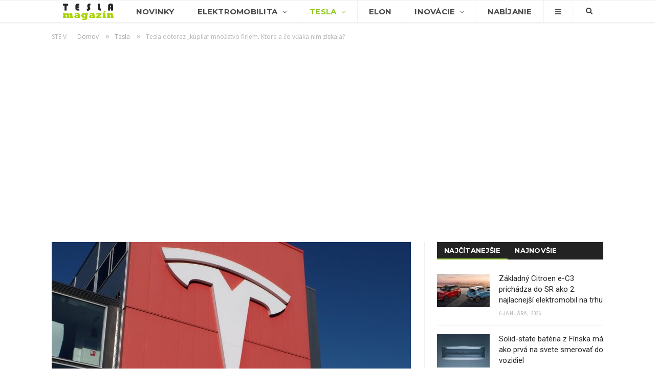

--- FILE ---
content_type: text/html; charset=UTF-8
request_url: https://www.teslamagazin.sk/tesla-akvizicie-spolocnosti/
body_size: 24124
content:
<!DOCTYPE html> <!--[if IE 8]><html class="ie ie8" lang="sk-SK"> <![endif]--> <!--[if IE 9]><html class="ie ie9" lang="sk-SK"> <![endif]--> <!--[if gt IE 9]><!--><html lang="sk-SK"> <!--<![endif]--><head><meta charset="UTF-8" /><title>Tesla &quot;kúpila&quot; množstvo spoločností. Ktoré a čo jej akvizície priniesli?</title><meta name="viewport" content="width=device-width, initial-scale=1" /><link rel="pingback" href="https://www.teslamagazin.sk/xmlrpc.php" /><link rel="shortcut icon" href="https://www.teslamagazin.sk/wp-content/uploads/2019/06/tesla-magazin-favi-1.png" /><link rel="apple-touch-icon-precomposed" href="https://www.teslamagazin.sk/wp-content/uploads/2019/06/tesla-magazin-mobile-favi-1.png" /><meta name="description" content="Tesla má za sebou už pomerne veľké množstvo akvizícií rôznych spoločností. Ich &quot;kúpou&quot; získala technológie a podporu vertikálnej integrácie" /><meta name="robots" content="index, follow, max-snippet:-1, max-image-preview:large, max-video-preview:-1" /><link rel="canonical" href="https://www.teslamagazin.sk/tesla-akvizicie-spolocnosti/" /><meta property="og:locale" content="sk_SK" /><meta property="og:type" content="article" /><meta property="og:title" content="Tesla doteraz &quot;kúpila&quot; množstvo firiem. Ktoré a čo vďaka ním získala?" /><meta property="og:description" content="Tesla má za sebou už pomerne veľké množstvo akvizícií rôznych spoločností. Ich &quot;kúpou&quot; získala technológie a podporu vertikálnej integrácie" /><meta property="og:url" content="https://www.teslamagazin.sk/tesla-akvizicie-spolocnosti/" /><meta property="og:site_name" content="TeslaMagazin.sk" /><meta property="article:publisher" content="https://www.facebook.com/TeslaMagazin.sk/" /><meta property="article:published_time" content="2021-12-25T12:04:26+00:00" /><meta property="og:image" content="https://www.teslamagazin.sk/wp-content/uploads/2020/03/tesla-e1584537267556.jpg" /><meta property="og:image:width" content="1341" /><meta property="og:image:height" content="629" /><meta name="twitter:card" content="summary_large_image" /><meta name="twitter:creator" content="@https://twitter.com/JurajBaksa" /><meta name="twitter:site" content="@TeslaMagazinSK" /><meta name="twitter:label1" content="Autor:"><meta name="twitter:data1" content="Juraj Bakša"><meta name="twitter:label2" content="Est. reading time"><meta name="twitter:data2" content="4 minúty"> <script type="application/ld+json" class="yoast-schema-graph">{"@context":"https://schema.org","@graph":[{"@type":"WebSite","@id":"https://www.teslamagazin.sk/#website","url":"https://www.teslamagazin.sk/","name":"TeslaMagazin.sk","description":"Internetov\u00fd magaz\u00edn zo sveta automobilky Tesla - tesla model 3, tesla model s, tesla model x, tesla forum, tesla motors, elektromobily, hybridy, powerwall, elon musk, nikola tesla, tesla automobily, supercharger, gigafactory, solarcity, model y, model p","potentialAction":[{"@type":"SearchAction","target":"https://www.teslamagazin.sk/?s={search_term_string}","query-input":"required name=search_term_string"}],"inLanguage":"sk-SK"},{"@type":"ImageObject","@id":"https://www.teslamagazin.sk/tesla-akvizicie-spolocnosti/#primaryimage","inLanguage":"sk-SK","url":"https://www.teslamagazin.sk/wp-content/uploads/2020/03/tesla-e1584537267556.jpg","width":1341,"height":629,"caption":"tesla"},{"@type":"WebPage","@id":"https://www.teslamagazin.sk/tesla-akvizicie-spolocnosti/#webpage","url":"https://www.teslamagazin.sk/tesla-akvizicie-spolocnosti/","name":"Tesla \"k\u00fapila\" mno\u017estvo spolo\u010dnost\u00ed. Ktor\u00e9 a \u010do jej akviz\u00edcie priniesli?","isPartOf":{"@id":"https://www.teslamagazin.sk/#website"},"primaryImageOfPage":{"@id":"https://www.teslamagazin.sk/tesla-akvizicie-spolocnosti/#primaryimage"},"datePublished":"2021-12-25T12:04:26+00:00","dateModified":"2021-12-25T12:04:26+00:00","author":{"@id":"https://www.teslamagazin.sk/#/schema/person/74b0d04767ad94bab22d6b8fdc1f1aec"},"description":"Tesla m\u00e1 za sebou u\u017e pomerne ve\u013ek\u00e9 mno\u017estvo akviz\u00edci\u00ed r\u00f4znych spolo\u010dnost\u00ed. Ich \"k\u00fapou\" z\u00edskala technol\u00f3gie a podporu vertik\u00e1lnej integr\u00e1cie","inLanguage":"sk-SK","potentialAction":[{"@type":"ReadAction","target":["https://www.teslamagazin.sk/tesla-akvizicie-spolocnosti/"]}]},{"@type":"Person","@id":"https://www.teslamagazin.sk/#/schema/person/74b0d04767ad94bab22d6b8fdc1f1aec","name":"Juraj Bak\u0161a","image":{"@type":"ImageObject","@id":"https://www.teslamagazin.sk/#personlogo","inLanguage":"sk-SK","url":"https://secure.gravatar.com/avatar/7095848bf20e18011fdbbcfb15ec89ba?s=96&r=g","caption":"Juraj Bak\u0161a"},"description":"Vy\u0161tudovan\u00fd Mediamatik na \u017dilinskej univerzite a \u0161\u00e9fredaktor v\u00e1\u0161ho jedine\u010dn\u00e9ho Tesla magaz\u00ednu. Zauj\u00edmam sa o inform\u00e1cie z oblasti elektromobility, IKT, vedy, hist\u00f3rie a technologick\u00fdch inov\u00e1ci\u00ed. Okrem s\u00fdtenia svoj\u00edch informa\u010dn\u00fdch a znalostn\u00fdch potrieb, \u0161portujem, spievam v rockovej kapele a r\u00e1d chod\u00edm do pr\u00edrody:-) Pripravujem pre V\u00e1s aj port\u00e1l o dopravnom syst\u00e9me HYPERLOOP. Kontaktova\u0165 ma m\u00f4\u017eete prostredn\u00edctvom redak\u010dn\u00e9ho emailu redakcia(zav.)teslamagazin.sk | Google+ |","sameAs":["http://www.teslamagazin.sk/","https://twitter.com/https://twitter.com/JurajBaksa"]}]}</script> <link rel='dns-prefetch' href='//fonts.googleapis.com' /><link rel='dns-prefetch' href='//s.w.org' /><link rel="alternate" type="application/rss+xml" title="RSS kanál: TeslaMagazin.sk &raquo;" href="https://www.teslamagazin.sk/feed/" /><link rel="alternate" type="application/rss+xml" title="RSS kanál komentárov webu TeslaMagazin.sk &raquo;" href="https://www.teslamagazin.sk/comments/feed/" /><link rel="alternate" type="application/rss+xml" title="RSS kanál komentárov webu TeslaMagazin.sk &raquo; ku článku Tesla doteraz &#8222;kúpila&#8220; množstvo firiem. Ktoré a čo vďaka ním získala?" href="https://www.teslamagazin.sk/tesla-akvizicie-spolocnosti/feed/" /> <script defer src="[data-uri]"></script> <style type="text/css">img.wp-smiley,
img.emoji {
	display: inline !important;
	border: none !important;
	box-shadow: none !important;
	height: 1em !important;
	width: 1em !important;
	margin: 0 .07em !important;
	vertical-align: -0.1em !important;
	background: none !important;
	padding: 0 !important;
}</style><link rel='stylesheet' id='wp-block-library-css'  href='https://www.teslamagazin.sk/wp-includes/css/dist/block-library/style.min.css' type='text/css' media='all' /><link rel='stylesheet' id='contact-form-7-css'  href='https://www.teslamagazin.sk/wp-content/cache/autoptimize/css/autoptimize_single_a2e915fb21387a23a3578cb1b2b5a724.css' type='text/css' media='all' /><link rel='stylesheet' id='rtsocial-styleSheet-css'  href='https://www.teslamagazin.sk/wp-content/cache/autoptimize/css/autoptimize_single_8344a745c9c28b83156817291580f469.css' type='text/css' media='all' /><link rel='stylesheet' id='wpcm_css_frontend-css'  href='https://www.teslamagazin.sk/wp-content/cache/autoptimize/css/autoptimize_single_4f86269e31bdbc53e1e0a20a4d6938af.css' type='text/css' media='all' /><link rel='stylesheet' id='smartmag-fonts-css'  href='https://fonts.googleapis.com/css?family=Open+Sans:400,400italic,600,700|Roboto:400,500|Roboto+Condensed:400,600|Merriweather:300italic&#038;subset' type='text/css' media='all' /><link rel='stylesheet' id='smartmag-core-css'  href='https://www.teslamagazin.sk/wp-content/cache/autoptimize/css/autoptimize_single_0b9cb651ae018c51c8c3c8107fc95f4b.css' type='text/css' media='all' /><link rel='stylesheet' id='smartmag-responsive-css'  href='https://www.teslamagazin.sk/wp-content/cache/autoptimize/css/autoptimize_single_8b4ec8518e7a26e7cf4a702fa8eec757.css' type='text/css' media='all' /><link rel='stylesheet' id='pretty-photo-css'  href='https://www.teslamagazin.sk/wp-content/cache/autoptimize/css/autoptimize_single_e8d324d0a1c308cc2c9fdddb263223d5.css' type='text/css' media='all' /><link rel='stylesheet' id='smartmag-font-awesome-css'  href='https://www.teslamagazin.sk/wp-content/themes/smart-mag/css/fontawesome/css/font-awesome.min.css' type='text/css' media='all' /><link rel='stylesheet' id='smartmag-skin-css'  href='https://www.teslamagazin.sk/wp-content/cache/autoptimize/css/autoptimize_single_64a333393f798928b603af16c7e22751.css' type='text/css' media='all' /><link rel='stylesheet' id='custom-css-css'  href='https://www.teslamagazin.sk/?__custom_css=1&#038;ver=5.4.18' type='text/css' media='all' /> <script type='text/javascript' src='https://www.teslamagazin.sk/wp-includes/js/jquery/jquery.js'></script> <script defer type='text/javascript' src='https://www.teslamagazin.sk/wp-includes/js/jquery/jquery-migrate.min.js'></script> <script defer type='text/javascript' src='https://www.teslamagazin.sk/wp-content/plugins/wp-retina-2x/app/picturefill.min.js'></script> <script defer type='text/javascript' src='https://www.teslamagazin.sk/wp-content/cache/autoptimize/js/autoptimize_single_f81c3c778084503cad39095830c6b3f1.js'></script> <link rel='https://api.w.org/' href='https://www.teslamagazin.sk/wp-json/' /><link rel="EditURI" type="application/rsd+xml" title="RSD" href="https://www.teslamagazin.sk/xmlrpc.php?rsd" /><link rel="wlwmanifest" type="application/wlwmanifest+xml" href="https://www.teslamagazin.sk/wp-includes/wlwmanifest.xml" /><meta name="generator" content="WordPress 5.4.18" /><link rel='shortlink' href='https://www.teslamagazin.sk/?p=50199' /><link rel="alternate" type="application/json+oembed" href="https://www.teslamagazin.sk/wp-json/oembed/1.0/embed?url=https%3A%2F%2Fwww.teslamagazin.sk%2Ftesla-akvizicie-spolocnosti%2F" /><link rel="alternate" type="text/xml+oembed" href="https://www.teslamagazin.sk/wp-json/oembed/1.0/embed?url=https%3A%2F%2Fwww.teslamagazin.sk%2Ftesla-akvizicie-spolocnosti%2F&#038;format=xml" /> <script defer src="[data-uri]"></script> <meta name="onesignal" content="wordpress-plugin"/> <script defer src="[data-uri]"></script> <meta name="google-site-verification" content="3pAVNTrTPPUGtxT8YXQE_qTCMvX8Dkdd9OHtQEzP3Mk" /> <!--[if lt IE 9]> <script src="https://www.teslamagazin.sk/wp-content/themes/smart-mag/js/html5.js" type="text/javascript"></script> <![endif]-->  <script defer src="[data-uri]"></script> <noscript><img height="1" width="1" style="display:none"
src="https://www.facebook.com/tr?id=1369006366474524&ev=PageView&noscript=1"
/></noscript></head><body class="post-template-default single single-post postid-50199 single-format-standard page-builder right-sidebar full skin-tech has-nav-light has-nav-full has-mobile-head"><div class="main-wrap"><div class="top-bar hidden"><div class="search"><form role="search" action="https://www.teslamagazin.sk/" method="get"> <input type="text" name="s" class="query" value="" placeholder="Hľadať..."/> <button class="search-button" type="submit"><i class="fa fa-search"></i></button></form></div></div><div id="main-head" class="main-head"><div class="wrap"><div class="mobile-head"><div class="menu-icon"><a href="#"><i class="fa fa-bars"></i></a></div><div class="title"> <a href="https://www.teslamagazin.sk/" title="TeslaMagazin.sk" rel="home" class"> <noscript><img src="https://www.teslamagazin.sk/wp-content/uploads/2020/06/tesla-magazin-logo-101.png" class="logo-image" alt="TeslaMagazin.sk" data-at2x="https://www.teslamagazin.sk/wp-content/uploads/2020/06/tesla-magazin-logo-151.png" /></noscript><img src='data:image/svg+xml,%3Csvg%20xmlns=%22http://www.w3.org/2000/svg%22%20viewBox=%220%200%20210%20140%22%3E%3C/svg%3E' data-src="https://www.teslamagazin.sk/wp-content/uploads/2020/06/tesla-magazin-logo-101.png" class="lazyload logo-image" alt="TeslaMagazin.sk" data-at2x="https://www.teslamagazin.sk/wp-content/uploads/2020/06/tesla-magazin-logo-151.png" /> </a></div><div class="search-overlay"> <a href="#" title="Search" class="search-icon"><i class="fa fa-search"></i></a></div></div><header class="centered"><div class="title"> <a href="https://www.teslamagazin.sk/" title="TeslaMagazin.sk" rel="home" class"> <noscript><img src="https://www.teslamagazin.sk/wp-content/uploads/2020/06/tesla-magazin-logo-101.png" class="logo-image" alt="TeslaMagazin.sk" data-at2x="https://www.teslamagazin.sk/wp-content/uploads/2020/06/tesla-magazin-logo-151.png" /></noscript><img src='data:image/svg+xml,%3Csvg%20xmlns=%22http://www.w3.org/2000/svg%22%20viewBox=%220%200%20210%20140%22%3E%3C/svg%3E' data-src="https://www.teslamagazin.sk/wp-content/uploads/2020/06/tesla-magazin-logo-101.png" class="lazyload logo-image" alt="TeslaMagazin.sk" data-at2x="https://www.teslamagazin.sk/wp-content/uploads/2020/06/tesla-magazin-logo-151.png" /> </a></div></header></div><div class="navigation-wrap cf" data-sticky-nav="1" data-sticky-type="smart"><nav class="navigation cf nav-full nav-light has-search"><div class="wrap"><div class="mobile" data-type="off-canvas" data-search="1"> <a href="#" class="selected"> <span class="text">Navigácia</span><span class="current"></span> <i class="hamburger fa fa-bars"></i> </a></div><div class="menu-main-menu-container"><ul id="menu-main-menu" class="menu"><li id="menu-item-1281" class="menu-item menu-item-type-custom menu-item-object-custom menu-item-home menu-item-1281"><a href="https://www.teslamagazin.sk/"><noscript><img src="https://www.teslamagazin.sk/wp-content/uploads/2016/10/tesla-magazin-logo.png"></noscript><img class="lazyload" src='data:image/svg+xml,%3Csvg%20xmlns=%22http://www.w3.org/2000/svg%22%20viewBox=%220%200%20210%20140%22%3E%3C/svg%3E' data-src="https://www.teslamagazin.sk/wp-content/uploads/2016/10/tesla-magazin-logo.png"></a></li><li id="menu-item-3541" class="menu-item menu-item-type-post_type menu-item-object-page menu-item-3541"><a href="https://www.teslamagazin.sk/tesla-novinky/">Novinky</a></li><li id="menu-item-1716" class="menu-item menu-item-type-taxonomy menu-item-object-category menu-item-has-children menu-cat-11 menu-item-1716"><a href="https://www.teslamagazin.sk/category/elektromobilita/">Elektromobilita</a><ul class="sub-menu"><li id="menu-item-7399" class="menu-item menu-item-type-custom menu-item-object-custom menu-item-7399"><a href="https://www.teslamagazin.sk/tag/elektromobilita-na-slovensku/">E-MOBILITA V SR</a></li><li id="menu-item-81411" class="menu-item menu-item-type-taxonomy menu-item-object-category menu-cat-742 menu-item-81411"><a href="https://www.teslamagazin.sk/category/elektromobilita/redakcne-testy/">REDAKČNÉ TESTY</a></li><li id="menu-item-3522" class="menu-item menu-item-type-taxonomy menu-item-object-category menu-cat-25 menu-item-3522"><a href="https://www.teslamagazin.sk/category/elektromobilita/elektromobily/">ELEKTROMOBILY</a></li><li id="menu-item-23342" class="menu-item menu-item-type-custom menu-item-object-custom menu-item-has-children menu-item-23342"><a href="#">AUTOMOBILKY</a><ul class="sub-menu"><li id="menu-item-23344" class="menu-item menu-item-type-custom menu-item-object-custom menu-item-23344"><a href="https://www.teslamagazin.sk/tag/alfa-romeo">ALFA ROMEO</a></li><li id="menu-item-23343" class="menu-item menu-item-type-custom menu-item-object-custom menu-item-23343"><a href="https://www.teslamagazin.sk/tag/audi/">AUDI</a></li><li id="menu-item-23345" class="menu-item menu-item-type-custom menu-item-object-custom menu-item-23345"><a href="https://www.teslamagazin.sk/tag/bmw">BMW</a></li><li id="menu-item-23346" class="menu-item menu-item-type-custom menu-item-object-custom menu-item-23346"><a href="https://www.teslamagazin.sk/tag/citroen">CITROËN</a></li><li id="menu-item-23348" class="menu-item menu-item-type-custom menu-item-object-custom menu-item-23348"><a href="https://www.teslamagazin.sk/tag/ds">DS</a></li><li id="menu-item-23349" class="menu-item menu-item-type-custom menu-item-object-custom menu-item-23349"><a href="http://https://www.teslamagazin.sk/tag/ferrari">FERRARI</a></li><li id="menu-item-23350" class="menu-item menu-item-type-custom menu-item-object-custom menu-item-23350"><a href="https://www.teslamagazin.sk/tag/fiat">FIAT</a></li><li id="menu-item-23351" class="menu-item menu-item-type-custom menu-item-object-custom menu-item-23351"><a href="https://www.teslamagazin.sk/tag/ford">FORD</a></li><li id="menu-item-23352" class="menu-item menu-item-type-custom menu-item-object-custom menu-item-23352"><a href="https://www.teslamagazin.sk/tag/honda">HONDA</a></li><li id="menu-item-23353" class="menu-item menu-item-type-custom menu-item-object-custom menu-item-23353"><a href="https://www.teslamagazin.sk/tag/hyundai">HYUNDAI</a></li><li id="menu-item-23354" class="menu-item menu-item-type-custom menu-item-object-custom menu-item-23354"><a href="https://www.teslamagazin.sk/tag/jaguar">JAGUAR</a></li><li id="menu-item-23355" class="menu-item menu-item-type-custom menu-item-object-custom menu-item-23355"><a href="https://www.teslamagazin.sk/tag/kia">KIA</a></li><li id="menu-item-23356" class="menu-item menu-item-type-custom menu-item-object-custom menu-item-23356"><a href="https://www.teslamagazin.sk/tag/maserati">MASERATI</a></li><li id="menu-item-23357" class="menu-item menu-item-type-custom menu-item-object-custom menu-item-23357"><a href="https://www.teslamagazin.sk/tag/mazda">MAZDA</a></li><li id="menu-item-23358" class="menu-item menu-item-type-custom menu-item-object-custom menu-item-23358"><a href="https://www.teslamagazin.sk/tag/mercedes-benz">MERCEDES-BENZ</a></li><li id="menu-item-23347" class="menu-item menu-item-type-custom menu-item-object-custom menu-item-23347"><a href="https://www.teslamagazin.sk/tag/mini">MINI</a></li><li id="menu-item-23359" class="menu-item menu-item-type-custom menu-item-object-custom menu-item-23359"><a href="https://www.teslamagazin.sk/tag/mitsubishi">MITSUBISHI</a></li><li id="menu-item-23360" class="menu-item menu-item-type-custom menu-item-object-custom menu-item-23360"><a href="https://www.teslamagazin.sk/tag/nissan">NISSAN</a></li><li id="menu-item-23361" class="menu-item menu-item-type-custom menu-item-object-custom menu-item-23361"><a href="https://www.teslamagazin.sk/tag/opel">OPEL</a></li><li id="menu-item-23362" class="menu-item menu-item-type-custom menu-item-object-custom menu-item-23362"><a href="https://www.teslamagazin.sk/tag/peugeot">PEUGEOT</a></li><li id="menu-item-23363" class="menu-item menu-item-type-custom menu-item-object-custom menu-item-23363"><a href="https://www.teslamagazin.sk/tag/porsche">PORSCHE</a></li><li id="menu-item-23364" class="menu-item menu-item-type-custom menu-item-object-custom menu-item-23364"><a href="https://www.teslamagazin.sk/tag/renault">RENAULT</a></li><li id="menu-item-23365" class="menu-item menu-item-type-custom menu-item-object-custom menu-item-23365"><a href="https://www.teslamagazin.sk/tag/seat">SEAT</a></li><li id="menu-item-23367" class="menu-item menu-item-type-custom menu-item-object-custom menu-item-23367"><a href="https://www.teslamagazin.sk/tag/smart">SMART</a></li><li id="menu-item-23368" class="menu-item menu-item-type-custom menu-item-object-custom menu-item-23368"><a href="https://www.teslamagazin.sk/tag/subaru">SUBARU</a></li><li id="menu-item-23369" class="menu-item menu-item-type-custom menu-item-object-custom menu-item-23369"><a href="https://www.teslamagazin.sk/tag/suzuki">SUZUKI</a></li><li id="menu-item-23366" class="menu-item menu-item-type-custom menu-item-object-custom menu-item-23366"><a href="https://www.teslamagazin.sk/tag/skoda">ŠKODA</a></li><li id="menu-item-23370" class="menu-item menu-item-type-custom menu-item-object-custom menu-item-23370"><a href="https://www.teslamagazin.sk/tag/toyota">TOYOTA</a></li><li id="menu-item-23371" class="menu-item menu-item-type-custom menu-item-object-custom menu-item-23371"><a href="https://www.teslamagazin.sk/tag/volkswagen">VOLKSWAGEN</a></li><li id="menu-item-23372" class="menu-item menu-item-type-custom menu-item-object-custom menu-item-23372"><a href="https://www.teslamagazin.sk/tag/volvo">VOLVO</a></li></ul></li><li id="menu-item-70987" class="menu-item menu-item-type-custom menu-item-object-custom menu-item-70987"><a href="https://www.teslamagazin.sk/tag/baterie-do-elektromobilov/">BATÉRIE</a></li><li id="menu-item-6100" class="menu-item menu-item-type-taxonomy menu-item-object-category menu-cat-32 menu-item-6100"><a href="https://www.teslamagazin.sk/category/elektromobilita/nabijacie-stanice-pre-elektromobily/">INFRAŠTRUKTÚRA</a></li><li id="menu-item-23341" class="menu-item menu-item-type-custom menu-item-object-custom menu-item-23341"><a href="https://www.teslamagazin.sk/tag/myty-elektromobility/">MÝTY ELEKTROMOBILITY</a></li><li id="menu-item-23340" class="menu-item menu-item-type-custom menu-item-object-custom menu-item-23340"><a href="https://www.teslamagazin.sk/tag/vyhody-elektromobilov/">VÝHODY ELEKTROMOBILOV</a></li><li id="menu-item-11352" class="menu-item menu-item-type-taxonomy menu-item-object-category menu-cat-30 menu-item-11352"><a href="https://www.teslamagazin.sk/category/elektromobilita/hybridy/">HYBRIDY</a></li><li id="menu-item-6291" class="menu-item menu-item-type-custom menu-item-object-custom menu-item-6291"><a href="https://www.teslamagazin.sk/elektromobil-info-vsetko-co-potrebujete-vediet-o-elektromobiloch/">ELEKTROMOBIL-INFO</a></li><li id="menu-item-9221" class="menu-item menu-item-type-post_type menu-item-object-page menu-item-9221"><a href="https://www.teslamagazin.sk/katalog-elektromobily-hybridy-plug-in-hybridy/">KATALÓG E-ÁUT</a></li></ul></li><li id="menu-item-3353" class="menu-item menu-item-type-taxonomy menu-item-object-category current-post-ancestor current-menu-parent current-post-parent menu-item-has-children menu-cat-20 menu-item-3353"><a href="https://www.teslamagazin.sk/category/tesla-motors/">Tesla</a><ul class="sub-menu"><li id="menu-item-3356" class="menu-item menu-item-type-taxonomy menu-item-object-category menu-cat-17 menu-item-3356"><a href="https://www.teslamagazin.sk/category/tesla-motors/tesla-model-s/">MODEL S</a></li><li id="menu-item-3357" class="menu-item menu-item-type-taxonomy menu-item-object-category menu-cat-19 menu-item-3357"><a href="https://www.teslamagazin.sk/category/tesla-motors/tesla-model-x/">MODEL X</a></li><li id="menu-item-3355" class="menu-item menu-item-type-taxonomy menu-item-object-category menu-cat-14 menu-item-3355"><a href="https://www.teslamagazin.sk/category/tesla-motors/tesla-model-3-novinky/">MODEL 3</a></li><li id="menu-item-9828" class="menu-item menu-item-type-taxonomy menu-item-object-category menu-cat-454 menu-item-9828"><a href="https://www.teslamagazin.sk/category/tesla-motors/tesla-model-y-novinky/">MODEL Y</a></li><li id="menu-item-28834" class="menu-item menu-item-type-taxonomy menu-item-object-category menu-cat-1357 menu-item-28834"><a href="https://www.teslamagazin.sk/category/tesla-motors/tesla-cybertruck/">CYBERTRUCK</a></li><li id="menu-item-6041" class="menu-item menu-item-type-taxonomy menu-item-object-category menu-cat-61 menu-item-6041"><a href="https://www.teslamagazin.sk/category/tesla-motors/tesla-roadster/">ROADSTER</a></li><li id="menu-item-5925" class="menu-item menu-item-type-taxonomy menu-item-object-category menu-cat-54 menu-item-5925"><a href="https://www.teslamagazin.sk/category/tesla-motors/tesla-semi/">SEMI</a></li><li id="menu-item-8714" class="menu-item menu-item-type-custom menu-item-object-custom menu-item-8714"><a href="https://www.teslamagazin.sk/tag/tesla-energy/">TESLA ENERGY</a></li><li id="menu-item-1438" class="menu-item menu-item-type-taxonomy menu-item-object-category menu-cat-16 menu-item-1438"><a href="https://www.teslamagazin.sk/category/tesla-motors/tesla-v-praxi/">TESLA V PRAXI</a></li><li id="menu-item-5211" class="menu-item menu-item-type-taxonomy menu-item-object-category menu-cat-28 menu-item-5211"><a href="https://www.teslamagazin.sk/category/tesla-motors/tesla-gigafactory/">GIGAFACTORY</a></li><li id="menu-item-5212" class="menu-item menu-item-type-taxonomy menu-item-object-category menu-cat-26 menu-item-5212"><a href="https://www.teslamagazin.sk/category/tesla-motors/tesla-autopilot-novinky/">AUTOPILOT</a></li><li id="menu-item-5213" class="menu-item menu-item-type-taxonomy menu-item-object-category menu-cat-27 menu-item-5213"><a href="https://www.teslamagazin.sk/category/tesla-motors/tesla-supercharger-novinky/">SUPERCHARGER</a></li></ul></li><li id="menu-item-10357" class="menu-item menu-item-type-taxonomy menu-item-object-category menu-cat-23 menu-item-10357"><a href="https://www.teslamagazin.sk/category/elon-musk-novinky/">Elon</a></li><li id="menu-item-1278" class="menu-item menu-item-type-taxonomy menu-item-object-category menu-item-has-children menu-cat-10 menu-item-1278"><a href="https://www.teslamagazin.sk/category/technologicke-inovacie/">Inovácie</a><ul class="sub-menu"><li id="menu-item-3544" class="menu-item menu-item-type-taxonomy menu-item-object-category menu-cat-29 menu-item-3544"><a href="https://www.teslamagazin.sk/category/technologicke-inovacie/spacex-novinky/">SPACEX</a></li><li id="menu-item-8756" class="menu-item menu-item-type-custom menu-item-object-custom menu-item-8756"><a href="https://www.teslamagazin.sk/tag/the-boring-company/">THE BORING COMPANY</a></li><li id="menu-item-62395" class="menu-item menu-item-type-custom menu-item-object-custom menu-item-62395"><a href="https://www.teslamagazin.sk/tag/neuralink/">NEURALINK</a></li><li id="menu-item-62394" class="menu-item menu-item-type-taxonomy menu-item-object-category menu-cat-2610 menu-item-62394"><a href="https://www.teslamagazin.sk/category/xai/">xAI</a></li><li id="menu-item-62618" class="menu-item menu-item-type-taxonomy menu-item-object-category menu-cat-2624 menu-item-62618"><a href="https://www.teslamagazin.sk/category/x-com/">X.com</a></li><li id="menu-item-3545" class="menu-item menu-item-type-custom menu-item-object-custom menu-item-3545"><a href="https://www.teslamagazin.sk/tag/hyperloop/">HYPERLOOP</a></li><li id="menu-item-5712" class="menu-item menu-item-type-post_type menu-item-object-post menu-item-5712"><a href="https://www.teslamagazin.sk/nikola-tesla/">NIKOLA TESLA</a></li></ul></li><li id="menu-item-3632" class="menu-item menu-item-type-post_type menu-item-object-page menu-item-3632"><a href="https://www.teslamagazin.sk/nabijanie-elektromobilov/">Nabíjanie</a></li><li id="menu-item-1440" class="menu-item menu-item-type-custom menu-item-object-custom menu-item-has-children menu-item-1440"><a href="#"><i class="fa fa-bars only-icon"></i></a><ul class="sub-menu"><li id="menu-item-9261" class="menu-item menu-item-type-post_type menu-item-object-page menu-item-9261"><a href="https://www.teslamagazin.sk/katalog-elektromobily-hybridy-plug-in-hybridy/">Katalóg elektromobilov</a></li><li id="menu-item-9260" class="menu-item menu-item-type-post_type menu-item-object-page menu-item-9260"><a href="https://www.teslamagazin.sk/teslamagazin-reklama-a-spolupraca/">Reklama a spolupráca</a></li><li id="menu-item-1443" class="menu-item menu-item-type-post_type menu-item-object-page menu-item-1443"><a href="https://www.teslamagazin.sk/o-nas/">O nás</a></li><li id="menu-item-1441" class="menu-item menu-item-type-post_type menu-item-object-page menu-item-1441"><a href="https://www.teslamagazin.sk/kontaktny-formular/">Kontaktný formulár</a></li><li id="menu-item-1445" class="menu-item menu-item-type-custom menu-item-object-custom menu-item-1445"><a href="https://www.facebook.com/TeslaMagazin.sk/">FACEBOOK stránka</a></li></ul></li></ul></div><div class="mobile-menu-container"><ul id="menu-main-menu-1" class="menu mobile-menu"><li class="menu-item menu-item-type-custom menu-item-object-custom menu-item-home menu-item-1281"><a href="https://www.teslamagazin.sk/"><noscript><img src="https://www.teslamagazin.sk/wp-content/uploads/2016/10/tesla-magazin-logo.png"></noscript><img class="lazyload" src='data:image/svg+xml,%3Csvg%20xmlns=%22http://www.w3.org/2000/svg%22%20viewBox=%220%200%20210%20140%22%3E%3C/svg%3E' data-src="https://www.teslamagazin.sk/wp-content/uploads/2016/10/tesla-magazin-logo.png"></a></li><li class="menu-item menu-item-type-post_type menu-item-object-page menu-item-3541"><a href="https://www.teslamagazin.sk/tesla-novinky/">Novinky</a></li><li class="menu-item menu-item-type-taxonomy menu-item-object-category menu-item-has-children menu-cat-11 menu-item-1716"><a href="https://www.teslamagazin.sk/category/elektromobilita/">Elektromobilita</a><ul class="sub-menu"><li class="menu-item menu-item-type-custom menu-item-object-custom menu-item-7399"><a href="https://www.teslamagazin.sk/tag/elektromobilita-na-slovensku/">E-MOBILITA V SR</a></li><li class="menu-item menu-item-type-taxonomy menu-item-object-category menu-cat-742 menu-item-81411"><a href="https://www.teslamagazin.sk/category/elektromobilita/redakcne-testy/">REDAKČNÉ TESTY</a></li><li class="menu-item menu-item-type-taxonomy menu-item-object-category menu-cat-25 menu-item-3522"><a href="https://www.teslamagazin.sk/category/elektromobilita/elektromobily/">ELEKTROMOBILY</a></li><li class="menu-item menu-item-type-custom menu-item-object-custom menu-item-has-children menu-item-23342"><a href="#">AUTOMOBILKY</a><ul class="sub-menu"><li class="menu-item menu-item-type-custom menu-item-object-custom menu-item-23344"><a href="https://www.teslamagazin.sk/tag/alfa-romeo">ALFA ROMEO</a></li><li class="menu-item menu-item-type-custom menu-item-object-custom menu-item-23343"><a href="https://www.teslamagazin.sk/tag/audi/">AUDI</a></li><li class="menu-item menu-item-type-custom menu-item-object-custom menu-item-23345"><a href="https://www.teslamagazin.sk/tag/bmw">BMW</a></li><li class="menu-item menu-item-type-custom menu-item-object-custom menu-item-23346"><a href="https://www.teslamagazin.sk/tag/citroen">CITROËN</a></li><li class="menu-item menu-item-type-custom menu-item-object-custom menu-item-23348"><a href="https://www.teslamagazin.sk/tag/ds">DS</a></li><li class="menu-item menu-item-type-custom menu-item-object-custom menu-item-23349"><a href="http://https://www.teslamagazin.sk/tag/ferrari">FERRARI</a></li><li class="menu-item menu-item-type-custom menu-item-object-custom menu-item-23350"><a href="https://www.teslamagazin.sk/tag/fiat">FIAT</a></li><li class="menu-item menu-item-type-custom menu-item-object-custom menu-item-23351"><a href="https://www.teslamagazin.sk/tag/ford">FORD</a></li><li class="menu-item menu-item-type-custom menu-item-object-custom menu-item-23352"><a href="https://www.teslamagazin.sk/tag/honda">HONDA</a></li><li class="menu-item menu-item-type-custom menu-item-object-custom menu-item-23353"><a href="https://www.teslamagazin.sk/tag/hyundai">HYUNDAI</a></li><li class="menu-item menu-item-type-custom menu-item-object-custom menu-item-23354"><a href="https://www.teslamagazin.sk/tag/jaguar">JAGUAR</a></li><li class="menu-item menu-item-type-custom menu-item-object-custom menu-item-23355"><a href="https://www.teslamagazin.sk/tag/kia">KIA</a></li><li class="menu-item menu-item-type-custom menu-item-object-custom menu-item-23356"><a href="https://www.teslamagazin.sk/tag/maserati">MASERATI</a></li><li class="menu-item menu-item-type-custom menu-item-object-custom menu-item-23357"><a href="https://www.teslamagazin.sk/tag/mazda">MAZDA</a></li><li class="menu-item menu-item-type-custom menu-item-object-custom menu-item-23358"><a href="https://www.teslamagazin.sk/tag/mercedes-benz">MERCEDES-BENZ</a></li><li class="menu-item menu-item-type-custom menu-item-object-custom menu-item-23347"><a href="https://www.teslamagazin.sk/tag/mini">MINI</a></li><li class="menu-item menu-item-type-custom menu-item-object-custom menu-item-23359"><a href="https://www.teslamagazin.sk/tag/mitsubishi">MITSUBISHI</a></li><li class="menu-item menu-item-type-custom menu-item-object-custom menu-item-23360"><a href="https://www.teslamagazin.sk/tag/nissan">NISSAN</a></li><li class="menu-item menu-item-type-custom menu-item-object-custom menu-item-23361"><a href="https://www.teslamagazin.sk/tag/opel">OPEL</a></li><li class="menu-item menu-item-type-custom menu-item-object-custom menu-item-23362"><a href="https://www.teslamagazin.sk/tag/peugeot">PEUGEOT</a></li><li class="menu-item menu-item-type-custom menu-item-object-custom menu-item-23363"><a href="https://www.teslamagazin.sk/tag/porsche">PORSCHE</a></li><li class="menu-item menu-item-type-custom menu-item-object-custom menu-item-23364"><a href="https://www.teslamagazin.sk/tag/renault">RENAULT</a></li><li class="menu-item menu-item-type-custom menu-item-object-custom menu-item-23365"><a href="https://www.teslamagazin.sk/tag/seat">SEAT</a></li><li class="menu-item menu-item-type-custom menu-item-object-custom menu-item-23367"><a href="https://www.teslamagazin.sk/tag/smart">SMART</a></li><li class="menu-item menu-item-type-custom menu-item-object-custom menu-item-23368"><a href="https://www.teslamagazin.sk/tag/subaru">SUBARU</a></li><li class="menu-item menu-item-type-custom menu-item-object-custom menu-item-23369"><a href="https://www.teslamagazin.sk/tag/suzuki">SUZUKI</a></li><li class="menu-item menu-item-type-custom menu-item-object-custom menu-item-23366"><a href="https://www.teslamagazin.sk/tag/skoda">ŠKODA</a></li><li class="menu-item menu-item-type-custom menu-item-object-custom menu-item-23370"><a href="https://www.teslamagazin.sk/tag/toyota">TOYOTA</a></li><li class="menu-item menu-item-type-custom menu-item-object-custom menu-item-23371"><a href="https://www.teslamagazin.sk/tag/volkswagen">VOLKSWAGEN</a></li><li class="menu-item menu-item-type-custom menu-item-object-custom menu-item-23372"><a href="https://www.teslamagazin.sk/tag/volvo">VOLVO</a></li></ul></li><li class="menu-item menu-item-type-custom menu-item-object-custom menu-item-70987"><a href="https://www.teslamagazin.sk/tag/baterie-do-elektromobilov/">BATÉRIE</a></li><li class="menu-item menu-item-type-taxonomy menu-item-object-category menu-cat-32 menu-item-6100"><a href="https://www.teslamagazin.sk/category/elektromobilita/nabijacie-stanice-pre-elektromobily/">INFRAŠTRUKTÚRA</a></li><li class="menu-item menu-item-type-custom menu-item-object-custom menu-item-23341"><a href="https://www.teslamagazin.sk/tag/myty-elektromobility/">MÝTY ELEKTROMOBILITY</a></li><li class="menu-item menu-item-type-custom menu-item-object-custom menu-item-23340"><a href="https://www.teslamagazin.sk/tag/vyhody-elektromobilov/">VÝHODY ELEKTROMOBILOV</a></li><li class="menu-item menu-item-type-taxonomy menu-item-object-category menu-cat-30 menu-item-11352"><a href="https://www.teslamagazin.sk/category/elektromobilita/hybridy/">HYBRIDY</a></li><li class="menu-item menu-item-type-custom menu-item-object-custom menu-item-6291"><a href="https://www.teslamagazin.sk/elektromobil-info-vsetko-co-potrebujete-vediet-o-elektromobiloch/">ELEKTROMOBIL-INFO</a></li><li class="menu-item menu-item-type-post_type menu-item-object-page menu-item-9221"><a href="https://www.teslamagazin.sk/katalog-elektromobily-hybridy-plug-in-hybridy/">KATALÓG E-ÁUT</a></li></ul></li><li class="menu-item menu-item-type-taxonomy menu-item-object-category current-post-ancestor current-menu-parent current-post-parent menu-item-has-children menu-cat-20 menu-item-3353"><a href="https://www.teslamagazin.sk/category/tesla-motors/">Tesla</a><ul class="sub-menu"><li class="menu-item menu-item-type-taxonomy menu-item-object-category menu-cat-17 menu-item-3356"><a href="https://www.teslamagazin.sk/category/tesla-motors/tesla-model-s/">MODEL S</a></li><li class="menu-item menu-item-type-taxonomy menu-item-object-category menu-cat-19 menu-item-3357"><a href="https://www.teslamagazin.sk/category/tesla-motors/tesla-model-x/">MODEL X</a></li><li class="menu-item menu-item-type-taxonomy menu-item-object-category menu-cat-14 menu-item-3355"><a href="https://www.teslamagazin.sk/category/tesla-motors/tesla-model-3-novinky/">MODEL 3</a></li><li class="menu-item menu-item-type-taxonomy menu-item-object-category menu-cat-454 menu-item-9828"><a href="https://www.teslamagazin.sk/category/tesla-motors/tesla-model-y-novinky/">MODEL Y</a></li><li class="menu-item menu-item-type-taxonomy menu-item-object-category menu-cat-1357 menu-item-28834"><a href="https://www.teslamagazin.sk/category/tesla-motors/tesla-cybertruck/">CYBERTRUCK</a></li><li class="menu-item menu-item-type-taxonomy menu-item-object-category menu-cat-61 menu-item-6041"><a href="https://www.teslamagazin.sk/category/tesla-motors/tesla-roadster/">ROADSTER</a></li><li class="menu-item menu-item-type-taxonomy menu-item-object-category menu-cat-54 menu-item-5925"><a href="https://www.teslamagazin.sk/category/tesla-motors/tesla-semi/">SEMI</a></li><li class="menu-item menu-item-type-custom menu-item-object-custom menu-item-8714"><a href="https://www.teslamagazin.sk/tag/tesla-energy/">TESLA ENERGY</a></li><li class="menu-item menu-item-type-taxonomy menu-item-object-category menu-cat-16 menu-item-1438"><a href="https://www.teslamagazin.sk/category/tesla-motors/tesla-v-praxi/">TESLA V PRAXI</a></li><li class="menu-item menu-item-type-taxonomy menu-item-object-category menu-cat-28 menu-item-5211"><a href="https://www.teslamagazin.sk/category/tesla-motors/tesla-gigafactory/">GIGAFACTORY</a></li><li class="menu-item menu-item-type-taxonomy menu-item-object-category menu-cat-26 menu-item-5212"><a href="https://www.teslamagazin.sk/category/tesla-motors/tesla-autopilot-novinky/">AUTOPILOT</a></li><li class="menu-item menu-item-type-taxonomy menu-item-object-category menu-cat-27 menu-item-5213"><a href="https://www.teslamagazin.sk/category/tesla-motors/tesla-supercharger-novinky/">SUPERCHARGER</a></li></ul></li><li class="menu-item menu-item-type-taxonomy menu-item-object-category menu-cat-23 menu-item-10357"><a href="https://www.teslamagazin.sk/category/elon-musk-novinky/">Elon</a></li><li class="menu-item menu-item-type-taxonomy menu-item-object-category menu-item-has-children menu-cat-10 menu-item-1278"><a href="https://www.teslamagazin.sk/category/technologicke-inovacie/">Inovácie</a><ul class="sub-menu"><li class="menu-item menu-item-type-taxonomy menu-item-object-category menu-cat-29 menu-item-3544"><a href="https://www.teslamagazin.sk/category/technologicke-inovacie/spacex-novinky/">SPACEX</a></li><li class="menu-item menu-item-type-custom menu-item-object-custom menu-item-8756"><a href="https://www.teslamagazin.sk/tag/the-boring-company/">THE BORING COMPANY</a></li><li class="menu-item menu-item-type-custom menu-item-object-custom menu-item-62395"><a href="https://www.teslamagazin.sk/tag/neuralink/">NEURALINK</a></li><li class="menu-item menu-item-type-taxonomy menu-item-object-category menu-cat-2610 menu-item-62394"><a href="https://www.teslamagazin.sk/category/xai/">xAI</a></li><li class="menu-item menu-item-type-taxonomy menu-item-object-category menu-cat-2624 menu-item-62618"><a href="https://www.teslamagazin.sk/category/x-com/">X.com</a></li><li class="menu-item menu-item-type-custom menu-item-object-custom menu-item-3545"><a href="https://www.teslamagazin.sk/tag/hyperloop/">HYPERLOOP</a></li><li class="menu-item menu-item-type-post_type menu-item-object-post menu-item-5712"><a href="https://www.teslamagazin.sk/nikola-tesla/">NIKOLA TESLA</a></li></ul></li><li class="menu-item menu-item-type-post_type menu-item-object-page menu-item-3632"><a href="https://www.teslamagazin.sk/nabijanie-elektromobilov/">Nabíjanie</a></li><li class="menu-item menu-item-type-custom menu-item-object-custom menu-item-has-children menu-item-1440"><a href="#"><i class="fa fa-bars only-icon"></i></a><ul class="sub-menu"><li class="menu-item menu-item-type-post_type menu-item-object-page menu-item-9261"><a href="https://www.teslamagazin.sk/katalog-elektromobily-hybridy-plug-in-hybridy/">Katalóg elektromobilov</a></li><li class="menu-item menu-item-type-post_type menu-item-object-page menu-item-9260"><a href="https://www.teslamagazin.sk/teslamagazin-reklama-a-spolupraca/">Reklama a spolupráca</a></li><li class="menu-item menu-item-type-post_type menu-item-object-page menu-item-1443"><a href="https://www.teslamagazin.sk/o-nas/">O nás</a></li><li class="menu-item menu-item-type-post_type menu-item-object-page menu-item-1441"><a href="https://www.teslamagazin.sk/kontaktny-formular/">Kontaktný formulár</a></li><li class="menu-item menu-item-type-custom menu-item-object-custom menu-item-1445"><a href="https://www.facebook.com/TeslaMagazin.sk/">FACEBOOK stránka</a></li></ul></li></ul></div></div></nav><div class="nav-search nav-light-search wrap"><div class="search-overlay"> <a href="#" title="Search" class="search-icon"><i class="fa fa-search"></i></a><div class="search"><form role="search" action="https://www.teslamagazin.sk/" method="get"> <input type="text" name="s" class="query" value="" placeholder="Hľadať..."/> <button class="search-button" type="submit"><i class="fa fa-search"></i></button></form></div></div></div></div></div><div class="breadcrumbs-wrap"><div class="wrap"><div class="breadcrumbs" itemscope itemtype="http://schema.org/BreadcrumbList"><span class="location">ste v</span><span itemprop="itemListElement" itemscope itemtype="http://schema.org/ListItem"><a itemprop="item" href="https://www.teslamagazin.sk/"><span itemprop="name">Domov</span> </a><meta itemprop="position" content="0" /></span><span class="delim">&raquo;</span><span itemprop="itemListElement" itemscope itemtype="http://schema.org/ListItem"><a itemprop="item" href="https://www.teslamagazin.sk/category/tesla-motors/"><span itemprop="name">Tesla</span> </a><meta itemprop="position" content="1" /></span><span class="delim">&raquo;</span><span class="current">Tesla doteraz &#8222;kúpila&#8220; množstvo firiem. Ktoré a čo vďaka ním získala?</span></div></div></div><div class="main wrap cf"><div class="row"><div class="col-8 main-content"><article id="post-50199" class="post-50199 post type-post status-publish format-standard has-post-thumbnail category-tesla-motors tag-atw-automation tag-deepscale tag-grohmann-engineering tag-hibar-systems tag-maxwell tag-sillion tag-solarcity tag-springpower-international tag-tesla-akvizicie" itemscope itemtype="http://schema.org/Article"><header class="post-header cf"><div class="featured"> <a href="https://www.teslamagazin.sk/wp-content/uploads/2020/03/tesla-e1584537267556.jpg" title="Tesla doteraz &#8222;kúpila&#8220; množstvo firiem. Ktoré a čo vďaka ním získala?" itemprop="image"> <noscript><img width="702" height="336" src="https://www.teslamagazin.sk/wp-content/uploads/2020/03/tesla-e1584537267556-702x336.jpg" class="attachment-main-slider size-main-slider wp-post-image" alt="tesla" title="Tesla doteraz &#8222;kúpila&#8220; množstvo firiem. Ktoré a čo vďaka ním získala?" srcset="https://www.teslamagazin.sk/wp-content/uploads/2020/03/tesla-e1584537267556-702x336.jpg 702w, https://www.teslamagazin.sk/wp-content/uploads/2020/03/tesla-e1584537267556-1078x516.jpg 1078w" sizes="(max-width: 702px) 100vw, 702px" /></noscript><img width="702" height="336" src='data:image/svg+xml,%3Csvg%20xmlns=%22http://www.w3.org/2000/svg%22%20viewBox=%220%200%20702%20336%22%3E%3C/svg%3E' data-src="https://www.teslamagazin.sk/wp-content/uploads/2020/03/tesla-e1584537267556-702x336.jpg" class="lazyload attachment-main-slider size-main-slider wp-post-image" alt="tesla" title="Tesla doteraz &#8222;kúpila&#8220; množstvo firiem. Ktoré a čo vďaka ním získala?" data-srcset="https://www.teslamagazin.sk/wp-content/uploads/2020/03/tesla-e1584537267556-702x336.jpg 702w, https://www.teslamagazin.sk/wp-content/uploads/2020/03/tesla-e1584537267556-1078x516.jpg 1078w" data-sizes="(max-width: 702px) 100vw, 702px" /> </a></div><div class="heading cf"><h1 class="post-title item fn" itemprop="name headline"> Tesla doteraz &#8222;kúpila&#8220; množstvo firiem. Ktoré a čo vďaka ním získala?</h1> <a href="https://www.teslamagazin.sk/tesla-akvizicie-spolocnosti/#comments" class="comments"><i class="fa fa-comments-o"></i> 5</a></div><div class="rtsocial-container rtsocial-container-align-left rtsocial-horizontal"><div class="rtsocial-fb-horizontal fb-light"><div class="rtsocial-fb-horizontal-button"><a title="Like: Tesla doteraz &#8222;kúpila&#8220; množstvo firiem. Ktoré a čo vďaka ním získala?" class="rtsocial-fb-button rtsocial-fb-like-light" href="https://www.facebook.com/sharer.php?u=https%3A%2F%2Fwww.teslamagazin.sk%2Ftesla-akvizicie-spolocnosti%2F" rel="nofollow" target="_blank"></a></div></div><a title="Tesla doteraz &#8222;kúpila&#8220; množstvo firiem. Ktoré a čo vďaka ním získala?" rel="nofollow" class="perma-link" href="https://www.teslamagazin.sk/tesla-akvizicie-spolocnosti/"></a><input type="hidden" name="rts_id" class="rts_id" value="50199" /><input type="hidden" id="rts_media_nonce" name="rts_media_nonce" value="667bcb0d56" /><input type="hidden" name="_wp_http_referer" value="/tesla-akvizicie-spolocnosti/" /></div><div class="post-meta cf"> <span class="posted-by">By <span class="reviewer" itemprop="author"><a href="https://www.teslamagazin.sk/author/teslamagazin-sk/" title="Autor článku Juraj Bakša" rel="author">Juraj Bakša</a> </span> <span class="posted-on">on <span class="dtreviewed"> <time class="value-title" datetime="2021-12-25T13:04:26+01:00" title="2021-12-25" itemprop="datePublished">25 decembra, 2021</time> </span> </span> <span class="cats"><a href="https://www.teslamagazin.sk/category/tesla-motors/" rel="category tag">Tesla</a></span></div></header><div class="post-container cf"><div class="post-content-right"><div class="post-content description " itemprop="articleBody"><p><a href="https://www.teslamagazin.sk/tesla-motors/">Spoločnosť Tesla</a> za svoju pomerne krátku históriu kúpila, resp. akvirovala pomerne veľké množstvo firiem. A to kvôli technológiám, ale aj snahe o čo najväčšiu mieru vertikálnej integrácie pre zabezpečenie kontroly nad svojím hodnotovým a dodávateľským reťazcom. Pozrime sa teda na to, aké spoločnosti prešli či mali prejsť pod Teslu.</p><div class='code-block code-block-1' style='margin: 8px auto; text-align: center; display: block; clear: both;'> <script async src="https://pagead2.googlesyndication.com/pagead/js/adsbygoogle.js"></script>  <ins class="adsbygoogle"
 style="display:block"
 data-ad-client="ca-pub-2896573691331296"
 data-ad-slot="1676538568"
 data-ad-format="auto"
 data-full-width-responsive="true"></ins> <script>(adsbygoogle = window.adsbygoogle || []).push({});</script></div><h2>Sillion</h2><p>Naposledy sa ohľadom <a href="https://www.teslamagazin.sk/tag/tesla-akvizicie/">akvizícií v súvislosti s Teslou</a> hovorilo minulý mesiac. A <a href="https://www.teslamagazin.sk/tesla-sillion-akvizicia-tovaren-kanada/">týkalo sa to coloradského batériového startupu Sillion</a>, ktorý vyvíja vysokovýkonné anódové a katódové technológie na báze kremíka. Jeho ranné prototypy batériových článkov z roku 2017 mali mať 2,5 Ah a energetickú hustotu 300 Wh/kg, a to pri o 30 % nižších výrobných nákladoch, než je tomu v prípade moderných li-ion <a href="https://www.teslamagazin.sk/tag/baterie-tesla/">batérií</a> dostupných na trhu. Táto akvizícia sa spomína už dlhšie, nebola však oficiálne oznámená. Dobrým dôkazom ale môže byť aj nedávna patentová žiadosť Tesly ohľadom jedného z dvoch najdôležitejších patentov spoločnosti <a href="https://www.teslamagazin.sk/tag/sillion/">Sillion</a>.</p><h2>Springpower International</h2><p>Pár mesiacov pred objavením dôkazov o akvizícii spoločnosti Sillion sa objavila <a href="https://www.teslamagazin.sk/tesla-springpower-international-akvizicia/">správa</a> ohľadom ďalšieho nákupu Tesly. Tá sa týkala ďalšej batériovej spoločnosti, a to Springpower International. Opäť ide o oficiálne nezverejnenú a Teslou nepotvrdenú akvizíciu, čo je zdá sa trendom, <a href="https://www.teslamagazin.sk/tesla-springpower-international-akvizicia/">dôkazy sa však zdajú dostatočné</a>.</p><p><a href="https://www.teslamagazin.sk/tag/springpower-international/"> Springpower International</a> je kanadská spoločnosť, ktorá patrila čínskej matke Highpower International. Springpower má patentovanú napríklad technológiu výroby katódy, ktorá značne zefektívňuje a zlacňuje produkčný proces, pričom ďalší veľký benefit má environmentálny charakter (aj oveľa menšia spotreba vody). <a href="https://www.teslamagazin.sk/category/tesla-motors/">Tesla</a> pritom vlastní tento aj ďalšie patenty kanadskej spoločnosti a všetko nasvedčuje tomu, že min. ten katódový už použila v rámci vývoja svojich nových <a href="https://www.teslamagazin.sk/tag/baterie-tesla-4680/">batériových článkov 4680</a>.</p><h2>DeepScale</h2><p>V októbri 2019 sa objavili správy hneď ohľadom 2 akvizícií. <a href="https://www.teslamagazin.sk/tesla-deepscale-kupa/">Jednou z &#8222;kúpených&#8220; firiem mala byť americká spoločnosť DeepScale</a>, ktorá sa špecializuje na počítačovú víziu/videnie. Technológia od <a href="https://www.teslamagazin.sk/tag/deepscale/">DeepScale</a> bola navrhnutá tak, aby umožnila výrobcom automobilov využívať procesory s nízkym príkonom, ktoré sú štandardom vo väčšine vozidiel, a to na napájanie veľmi presného počítačového videnia. A pracuje so senzormi, ako aj mapovými, plánovacími a kontrolnými systémami, aby umožnila automobilom pochopiť, čo sa deje okolo nich. Takže technológia má zrejme súvis so systémami autonómneho riadenia <a href="https://www.teslamagazin.sk/tag/full-self-driving">Full Self-Driving</a> a <a href="https://www.teslamagazin.sk/category/tesla-motors/tesla-autopilot-novinky/">Autopilot</a>.</p><div class='code-block code-block-2' style='margin: 8px 0; clear: both;'><center><script async src="https://pagead2.googlesyndication.com/pagead/js/adsbygoogle.js"></script>  <ins class="adsbygoogle"
 style="display:block"
 data-ad-client="ca-pub-2896573691331296"
 data-ad-slot="2104921141"
 data-ad-format="auto"
 data-full-width-responsive="true"></ins> <script>(adsbygoogle = window.adsbygoogle || []).push({});</script></center></div><h2>Hibar Systems</h2><p>No a v októbri 2019 sa objavili aj informácie ohľadom kúpy, resp. <a href="https://www.teslamagazin.sk/tesla-hibar-systems/">akvizície kanadskej spoločnosti Hibar Systems</a>. Tá sa zameriava na &#8222;inovatívne pokročilé automatizačné riešenia, ktoré sú navrhnuté tak, aby vyhovovali špeciálnym požiadavkám zákazníkov na automatizáciu výroby&#8220;. Už od svojich počiatkov sa táto spoločnosť mala stať lídrom vo výrobe malých batériových článkov pomocou vysoko mechanizovaného systému vstrekovania. Takže akvizícia <a href="https://www.teslamagazin.sk/tag/hibar-systems/">Hibar Systems</a> má pravdepodobne súvis s výrobou vlastných <a href="https://www.teslamagazin.sk/tag/baterie-tesla/">batérií Tesly</a>.</p><h2>ATW Automation</h2><p>V prípade možnej akvizície nemeckej spoločnosti <a href="https://www.teslamagazin.sk/tag/atw-automation/">ATW Automation</a>, ktorá je dcérou kanadskej matky ATS Automation Tooling Systems, sa môžeme spoliehať na tvrdenia nemenovaných zdrojov oboznámených s touto problematikou, na čo <a href="https://www.reuters.com/article/us-tesla-ats-automation-germany-idUSKBN26N2VG">upozornila agentúra Reuters</a> v októbri minulého roka. Spoločnosť ATW Automation s cca 120 zamestnancami a vyše 20 výrobnými linkami sa zaoberá oblasťou montovania batériových modulov a packov pre <a href="https://www.teslamagazin.sk/category/elektromobilita/elektromobily/">elektromobily</a>.</p><h2>Maxwell</h2><p>Tesla v máji 2019 potvrdila, že sa chystá prebrať kalifornskú spoločnosť <a href="https://www.teslamagazin.sk/tag/maxwell">Maxwell</a> (rok založenia: 1965) za 235 mil. $. Tá sa špecializuje na energetické produkty. Spoločnosť Maxwell uvádza, že je globálnym lídrom vo vývoji a výrobe inovatívnych nákladovo efektívnych riešení a produktov pre dodávky energie. Vyvinula a patentovala aj technológiu tzv. suchých elektród, ktorú používala pri výrobe svojich vlastných superkondenzátorov, a to v snahe priniesť prelomovú technológiu pre výrobu batérií.</p><h2>Staršie potvrdené akvizície</h2><p>No a pripomeňme si aj <a href="https://www.teslamagazin.sk/tesla-spolocnosti-kupa/">staršie potvrdené &#8222;nákupy&#8220; spoločnosti Tesla</a> v celkovej hodnote cca 3 mld. $:</p><h3>Riviera Tool</h3><p>V roku 2015 odkúpila Tesla za nezverejnených podmienok spoločnosť <a href="https://www.encyclopedia.com/books/politics-and-business-magazines/riviera-tool-company" target="_blank" rel="nofollow noopener noreferrer">Riviera Tool</a> (rok založenia: 1967), ktorá pôsobila na trhu ako dodávateľ pre automobilový priemysel. Špecializovala sa na výrobu lisovacích systémov pre výrobu automobilových karosérií, dverí či nárazníkov. V čase akvizície mala spoločnosť 100 zamestnancov, pričom bola neskôr premenovaná na „Tesla Tool and Die“.<ins class="adsbygoogle" data-ad-client="ca-pub-2896573691331296" data-ad-slot="1676538568" data-ad-format="auto" data-full-width-responsive="true" data-adsbygoogle-status="done" data-ad-status="unfilled"><ins id="aswift_1_expand" tabindex="0" title="Advertisement" aria-label="Advertisement"><ins id="aswift_1_anchor"></ins></ins></ins></p><h3>SolarCity</h3><p>Kalifornskú spoločnosť <a href="https://www.teslamagazin.sk/tag/solarcity" target="_blank" rel="nofollow noopener noreferrer">SolarCity</a> založili v roku 2006 na základe odporúčania a s pomocou <a href="https://www.teslamagazin.sk/category/elon-musk-novinky/">Elona Muska</a> jeho bratranci Peter a Lyndon Reveovci. Tá sa v ére samostatnosti zaoberala výrobou a inštaláciou solárnych panelov. Po akvizícii spoločnosťou Tesla v roku 2016 má aktuálne na starosti aj <a href="https://www.teslamagazin.sk/tag/tesla-energy/">produkty pre skladovanie energie</a> a <a href="https://www.teslamagazin.sk/tag/solarna-strecha">solárne strechy</a>. Spoločne s <a href="https://www.teslamagazin.sk/tag/panasonic">Panasonicom</a> prevádzkuje továreň Tesla Gigafactory 2 v Buffale. Tesla ponúkla za 1 akciu spoločnosti SolarCity 0,11 svojej akcie, čo znamenalo akvizíciu v celkovej hodnote 2,6 miliardy $.</p><h3>Grohmann Engineering</h3><p>Nemecká spoločnosť <a href="https://www.teslamagazin.sk/tesla-gigafactory-2-v-europe/">Grohmann Engineering</a> (rok založenia: 1963) sa stala súčasťou Tesly v roku 2016, a to za 135 mil. $. Tá je špecialistom na výrobu zariadení priemyselnej automatizácie. Aktuálne je súčasťou divízie Tesla Advanced Automation, ktorá navrhuje, vyvíja a vyrába automatizované roboty a zariadenia pre továrne <a href="https://www.teslamagazin.sk/tag/tesla-factory">Tesla Factory</a> a <a href="https://www.teslamagazin.sk/category/tesla-motors/tesla-gigafactory/">Gigafactory</a>.</p><h3>Perbix</h3><p>V roku 2017 získala Tesla spoločnosť <a href="https://www.tesla.com/perbix?redirect=no" target="_blank" rel="nofollow noopener noreferrer">Perbix</a>, pričom nezverejnila podmienky akvizície. Spoločnosť vznikla v roku 1976 v Minnesote a špecializovala sa na automatizáciu výroby. Konkrétne na návrh a stavbu automatizovaných výrobných zariadení. Rovnako ako Grohmann Engineering je súčasťou stratégie „stroje vyrábajúce stroje“.</p><div class='code-block code-block-7' style='margin: 8px 0; clear: both;'><div align="center"> <script async src="//pagead2.googlesyndication.com/pagead/js/adsbygoogle.js"></script>  <ins class="adsbygoogle"
 style="display:inline-block;width:336px;height:280px"
 data-ad-client="ca-pub-2896573691331296"
 data-ad-slot="1676538568"></ins> <script>(adsbygoogle = window.adsbygoogle || []).push({});</script> </div></div><blockquote><p><span style="color: #92c927;"><strong>SÚVISIACE ČLÁNKY:</strong></span><br /> <span style="font-size: 10pt;"><a href="https://www.teslamagazin.sk/tesla-maxwell-baterie-akvizicia/"><span style="text-decoration: underline; color: #1a92a5;"><strong>Tesla získala technológiu, ktorá môže predĺžiť dojazd jej áut až 2-násobne</strong></span></a></span><br /> <span style="font-size: 10pt;"><a href="https://www.teslamagazin.sk/tesla-solarcity-zaloba-krach/"><span style="text-decoration: underline; color: #000000;"><strong>Elon Musk priznal, že zamestnanci SolarCity zachránili Teslu pred krachom</strong></span></a></span><br /> <span style="font-size: 10pt;"><a href="https://www.teslamagazin.sk/tesla-baterie-vyvoj-nserc-tesla-canada-dalhuusie-university-jeff-dahn-prispevok/"><span style="text-decoration: underline; color: #1a92a5;"><strong>Tesla na podporu vývoja lepších a lacnejších batérií dala tímu Jeffa Dahna 3,1 mil. $</strong></span></a></span></p></blockquote><div class='code-block code-block-3' style='margin: 8px 0; clear: both;'> <script async src="//pagead2.googlesyndication.com/pagead/js/adsbygoogle.js"></script>  <ins class="adsbygoogle"
 style="display:block"
 data-ad-client="ca-pub-2896573691331296"
 data-ad-slot="4781122164"
 data-ad-format="auto"></ins> <script>(adsbygoogle = window.adsbygoogle || []).push({});</script></div><div align="center"><div class="fb-like" data-href="https://www.facebook.com/TeslaMagazin.sk/" data-layout="button_count" data-action="like" data-size="large" data-show-faces="false" data-share="false"></div></div><div class="tagcloud"><a href="https://www.teslamagazin.sk/tag/atw-automation/" rel="tag">ATW Automation</a> <a href="https://www.teslamagazin.sk/tag/deepscale/" rel="tag">DeepScale</a> <a href="https://www.teslamagazin.sk/tag/grohmann-engineering/" rel="tag">Grohmann Engineering</a> <a href="https://www.teslamagazin.sk/tag/hibar-systems/" rel="tag">Hibar Systems</a> <a href="https://www.teslamagazin.sk/tag/maxwell/" rel="tag">Maxwell</a> <a href="https://www.teslamagazin.sk/tag/sillion/" rel="tag">SilLion</a> <a href="https://www.teslamagazin.sk/tag/solarcity/" rel="tag">SolarCity</a> <a href="https://www.teslamagazin.sk/tag/springpower-international/" rel="tag">Springpower International</a> <a href="https://www.teslamagazin.sk/tag/tesla-akvizicie/" rel="tag">Tesla akvizície</a></div></div></div></div><div class="post-share"> <span class="text">Podporte článok zdieľaním cez:</span> <span class="share-links"> <a href="http://www.facebook.com/sharer.php?u=https%3A%2F%2Fwww.teslamagazin.sk%2Ftesla-akvizicie-spolocnosti%2F" class="fa fa-facebook" title="Share on Facebook"> <span class="visuallyhidden">Facebook</span></a> <a href="http://twitter.com/home?status=https%3A%2F%2Fwww.teslamagazin.sk%2Ftesla-akvizicie-spolocnosti%2F" class="fa fa-twitter" title="Tweet It"> <span class="visuallyhidden">Twitter</span></a> <a href="mailto:?subject=Tesla%20doteraz%20%26%238222%3Bk%C3%BApila%26%238220%3B%20mno%C5%BEstvo%20firiem.%20Ktor%C3%A9%20a%20%C4%8Do%20v%C4%8Faka%20n%C3%ADm%20z%C3%ADskala%3F&amp;body=https%3A%2F%2Fwww.teslamagazin.sk%2Ftesla-akvizicie-spolocnosti%2F" class="fa fa-envelope-o"
 title="Share via Email"> <span class="visuallyhidden">Email</span></a> </span></div></article><section class="related-posts"><h3 class="section-head">Najnovšie články</h3><ul class="highlights-box three-col related-posts"><li class="highlights column one-third"><article> <a href="https://www.teslamagazin.sk/hyundai-ioniq-6-cena-slovensko-2026/" title="Modernizovaný Hyundai Ioniq 6 je možné objednať už aj v SR. Aké sú ceny?" class="image-link"> <noscript><img width="214" height="140" src="https://www.teslamagazin.sk/wp-content/uploads/2026/01/hyundai-ioniq-6-1-214x140.jpg" class="image wp-post-image" alt="hyundai ioniq 6" title="Modernizovaný Hyundai Ioniq 6 je možné objednať už aj v SR. Aké sú ceny?" /></noscript><img width="214" height="140" src='data:image/svg+xml,%3Csvg%20xmlns=%22http://www.w3.org/2000/svg%22%20viewBox=%220%200%20214%20140%22%3E%3C/svg%3E' data-src="https://www.teslamagazin.sk/wp-content/uploads/2026/01/hyundai-ioniq-6-1-214x140.jpg" class="lazyload image wp-post-image" alt="hyundai ioniq 6" title="Modernizovaný Hyundai Ioniq 6 je možné objednať už aj v SR. Aké sú ceny?" /> </a><h2><a href="https://www.teslamagazin.sk/hyundai-ioniq-6-cena-slovensko-2026/" title="Modernizovaný Hyundai Ioniq 6 je možné objednať už aj v SR. Aké sú ceny?">Modernizovaný Hyundai Ioniq 6 je možné objednať už aj v SR. Aké sú ceny?</a></h2><div class="cf listing-meta meta below"> <time datetime="2026-01-16T13:53:58+01:00" itemprop="datePublished" class="meta-item">16 januára, 2026</time></div></article></li><li class="highlights column one-third"><article> <a href="https://www.teslamagazin.sk/tesla-vstup-na-slovensky-trh/" title="Tesla je na Slovensku! Dnes oficiálne vstupuje na náš trh" class="image-link"> <noscript><img width="214" height="140" src="https://www.teslamagazin.sk/wp-content/uploads/2026/01/tesla-slovensko-e1768550465259-214x140.jpeg" class="image wp-post-image" alt="tesla slovensko" title="Tesla je na Slovensku! Dnes oficiálne vstupuje na náš trh" /></noscript><img width="214" height="140" src='data:image/svg+xml,%3Csvg%20xmlns=%22http://www.w3.org/2000/svg%22%20viewBox=%220%200%20214%20140%22%3E%3C/svg%3E' data-src="https://www.teslamagazin.sk/wp-content/uploads/2026/01/tesla-slovensko-e1768550465259-214x140.jpeg" class="lazyload image wp-post-image" alt="tesla slovensko" title="Tesla je na Slovensku! Dnes oficiálne vstupuje na náš trh" /> </a><h2><a href="https://www.teslamagazin.sk/tesla-vstup-na-slovensky-trh/" title="Tesla je na Slovensku! Dnes oficiálne vstupuje na náš trh">Tesla je na Slovensku! Dnes oficiálne vstupuje na náš trh</a></h2><div class="cf listing-meta meta below"> <time datetime="2026-01-16T09:20:57+01:00" itemprop="datePublished" class="meta-item">16 januára, 2026</time></div></article></li><li class="highlights column one-third"><article> <a href="https://www.teslamagazin.sk/peugeot-e-408-facelift-2026/" title="Peugeot e-408 prešiel faceliftom. Čo to prinieslo?" class="image-link"> <noscript><img width="214" height="140" src="https://www.teslamagazin.sk/wp-content/uploads/2026/01/peugeot-e-408-facelift-2026-2-e1768496075473-214x140.jpg" class="image wp-post-image" alt="peugeot e-408" title="Peugeot e-408 prešiel faceliftom. Čo to prinieslo?" /></noscript><img width="214" height="140" src='data:image/svg+xml,%3Csvg%20xmlns=%22http://www.w3.org/2000/svg%22%20viewBox=%220%200%20214%20140%22%3E%3C/svg%3E' data-src="https://www.teslamagazin.sk/wp-content/uploads/2026/01/peugeot-e-408-facelift-2026-2-e1768496075473-214x140.jpg" class="lazyload image wp-post-image" alt="peugeot e-408" title="Peugeot e-408 prešiel faceliftom. Čo to prinieslo?" /> </a><h2><a href="https://www.teslamagazin.sk/peugeot-e-408-facelift-2026/" title="Peugeot e-408 prešiel faceliftom. Čo to prinieslo?">Peugeot e-408 prešiel faceliftom. Čo to prinieslo?</a></h2><div class="cf listing-meta meta below"> <time datetime="2026-01-15T18:07:52+01:00" itemprop="datePublished" class="meta-item">15 januára, 2026</time></div></article></li></ul></section><h3 class="section-head">O autorovi</h3><section class="author-info"> <noscript><img alt='' src='https://secure.gravatar.com/avatar/7095848bf20e18011fdbbcfb15ec89ba?s=100&#038;r=g' srcset='https://secure.gravatar.com/avatar/7095848bf20e18011fdbbcfb15ec89ba?s=200&#038;r=g 2x' class='avatar avatar-100 photo' height='100' width='100' /></noscript><img alt='' src='data:image/svg+xml,%3Csvg%20xmlns=%22http://www.w3.org/2000/svg%22%20viewBox=%220%200%20100%20100%22%3E%3C/svg%3E' data-src='https://secure.gravatar.com/avatar/7095848bf20e18011fdbbcfb15ec89ba?s=100&#038;r=g' data-srcset='https://secure.gravatar.com/avatar/7095848bf20e18011fdbbcfb15ec89ba?s=200&#038;r=g 2x' class='lazyload avatar avatar-100 photo' height='100' width='100' /><div class="description"> <a href="https://www.teslamagazin.sk/author/teslamagazin-sk/" title="Autor článku Juraj Bakša" rel="author">Juraj Bakša</a><ul class="social-icons"><li> <a href="http://www.teslamagazin.sk/" class="icon fa fa-home" title="Website"> <span class="visuallyhidden">Website</span></a></li><li> <a href="https://twitter.com/JurajBaksa" class="icon fa fa-twitter" title="Twitter"> <span class="visuallyhidden">Twitter</span></a></li><li> <a href="https://plus.google.com/u/0/100911128987936220023" class="icon fa fa-google-plus" title="Google+"> <span class="visuallyhidden">Google+</span></a></li></ul><p class="bio">Vyštudovaný Mediamatik na Žilinskej univerzite a šéfredaktor vášho jedinečného Tesla magazínu. Zaujímam sa o informácie z oblasti elektromobility, IKT, vedy, histórie a technologických inovácií. Okrem sýtenia svojích informačných a znalostných potrieb, športujem, spievam v rockovej kapele a rád chodím do prírody:-) Pripravujem pre Vás aj portál o dopravnom systéme <a href="http://www.hyperloop-info.sk/">HYPERLOOP.</a> <i></i>Kontaktovať ma môžete prostredníctvom redakčného emailu redakcia(zav.)teslamagazin.sk | <a href="https://plus.google.com/u/0/100911128987936220023?rel=author">Google+</a> | <i></i></p></div></section><div class="comments"><div id="comments"><h3 class="section-head"> 5 komentárov</h3><ol class="comments-list"><li class="comment even thread-even depth-1" id="li-comment-19338"><article id="comment-19338" class="comment"><div class="comment-avatar"> <noscript><img alt='' src='https://secure.gravatar.com/avatar/?s=40&#038;r=g' srcset='https://secure.gravatar.com/avatar/?s=80&#038;r=g 2x' class='avatar avatar-40 photo avatar-default' height='40' width='40' /></noscript><img alt='' src='data:image/svg+xml,%3Csvg%20xmlns=%22http://www.w3.org/2000/svg%22%20viewBox=%220%200%2040%2040%22%3E%3C/svg%3E' data-src='https://secure.gravatar.com/avatar/?s=40&#038;r=g' data-srcset='https://secure.gravatar.com/avatar/?s=80&#038;r=g 2x' class='lazyload avatar avatar-40 photo avatar-default' height='40' width='40' /></div><div class="comment-meta"> <span class="comment-author">JD</span> on <a href="https://www.teslamagazin.sk/tesla-akvizicie-spolocnosti/#comment-19338" class="comment-time" title="25 decembra, 2021 at 8:20 pm"> <time pubdate datetime="2021-12-25T20:20:10+01:00">25 decembra, 2021 8:20 pm</time> </a></div><div class="comment-content"><p>Kupovať  KNOW HOW je to najperspektívnejšie a najlepšie, čo môže Tesla urobiť.<br /> Tak trochu z histórie: Po 2. svetovej vojne Američania a Rusi rabovali Nemecko. Je to jednoducho tak. Proste vojnová korisť.<br /> Rusi napríklad kompletne rozobrali fabriku, v ktorej sa vyrábal automobil NSU Prinz. Naložili všetko na vlaky, odviezli do Sovietskeho zväzu a znovu vyrábali to isté malé ľudové autíčko, ale tentoraz ale pod známym menom Zaporožec.<br /> Američania išli na to ináč. Fabriky a výrobné zariadenia si nevšímali, ale išli po archívoch a brali výsledky výskumu a vývoja&#8230;</p><div class="reply"> <a rel='nofollow' class='comment-reply-link' href='#comment-19338' data-commentid="19338" data-postid="50199" data-belowelement="comment-19338" data-respondelement="respond" aria-label='Odpovedať na JD'>Odpovedať <i class="fa fa-angle-right"></i></a></div></div></article><ul class="children"><li class="comment odd alt depth-2" id="li-comment-19339"><article id="comment-19339" class="comment"><div class="comment-avatar"> <noscript><img alt='' src='https://secure.gravatar.com/avatar/?s=40&#038;r=g' srcset='https://secure.gravatar.com/avatar/?s=80&#038;r=g 2x' class='avatar avatar-40 photo avatar-default' height='40' width='40' /></noscript><img alt='' src='data:image/svg+xml,%3Csvg%20xmlns=%22http://www.w3.org/2000/svg%22%20viewBox=%220%200%2040%2040%22%3E%3C/svg%3E' data-src='https://secure.gravatar.com/avatar/?s=40&#038;r=g' data-srcset='https://secure.gravatar.com/avatar/?s=80&#038;r=g 2x' class='lazyload avatar avatar-40 photo avatar-default' height='40' width='40' /></div><div class="comment-meta"> <span class="comment-author">Xxxyyy</span> on <a href="https://www.teslamagazin.sk/tesla-akvizicie-spolocnosti/#comment-19339" class="comment-time" title="26 decembra, 2021 at 5:55 am"> <time pubdate datetime="2021-12-26T05:55:30+01:00">26 decembra, 2021 5:55 am</time> </a></div><div class="comment-content"><p>NSU Prinz to urcite nebol, pretoze bol prvykrat predstaveny v roku 1957.<br /> &#8230;n.m.wikipedia.org/wiki/NSU_Prin&#8230;</p><div class="reply"> <a rel='nofollow' class='comment-reply-link' href='#comment-19339' data-commentid="19339" data-postid="50199" data-belowelement="comment-19339" data-respondelement="respond" aria-label='Odpovedať na Xxxyyy'>Odpovedať <i class="fa fa-angle-right"></i></a></div></div></article></li><li class="comment even depth-2" id="li-comment-19345"><article id="comment-19345" class="comment"><div class="comment-avatar"> <noscript><img alt='' src='https://secure.gravatar.com/avatar/?s=40&#038;r=g' srcset='https://secure.gravatar.com/avatar/?s=80&#038;r=g 2x' class='avatar avatar-40 photo avatar-default' height='40' width='40' /></noscript><img alt='' src='data:image/svg+xml,%3Csvg%20xmlns=%22http://www.w3.org/2000/svg%22%20viewBox=%220%200%2040%2040%22%3E%3C/svg%3E' data-src='https://secure.gravatar.com/avatar/?s=40&#038;r=g' data-srcset='https://secure.gravatar.com/avatar/?s=80&#038;r=g 2x' class='lazyload avatar avatar-40 photo avatar-default' height='40' width='40' /></div><div class="comment-meta"> <span class="comment-author">viliam</span> on <a href="https://www.teslamagazin.sk/tesla-akvizicie-spolocnosti/#comment-19345" class="comment-time" title="26 decembra, 2021 at 3:18 pm"> <time pubdate datetime="2021-12-26T15:18:14+01:00">26 decembra, 2021 3:18 pm</time> </a></div><div class="comment-content"><p>Sekli ste sa o generáciu. Predchodca zaporozcov moskvitch bol vyrábaný na repatriovanych linkách z opelu kadett.. Aspoň tak to píšu vo Wikipédii</p><div class="reply"> <a rel='nofollow' class='comment-reply-link' href='#comment-19345' data-commentid="19345" data-postid="50199" data-belowelement="comment-19345" data-respondelement="respond" aria-label='Odpovedať na viliam'>Odpovedať <i class="fa fa-angle-right"></i></a></div></div></article></li><li class="comment odd alt depth-2" id="li-comment-19346"><article id="comment-19346" class="comment"><div class="comment-avatar"> <noscript><img alt='' src='https://secure.gravatar.com/avatar/?s=40&#038;r=g' srcset='https://secure.gravatar.com/avatar/?s=80&#038;r=g 2x' class='avatar avatar-40 photo avatar-default' height='40' width='40' /></noscript><img alt='' src='data:image/svg+xml,%3Csvg%20xmlns=%22http://www.w3.org/2000/svg%22%20viewBox=%220%200%2040%2040%22%3E%3C/svg%3E' data-src='https://secure.gravatar.com/avatar/?s=40&#038;r=g' data-srcset='https://secure.gravatar.com/avatar/?s=80&#038;r=g 2x' class='lazyload avatar avatar-40 photo avatar-default' height='40' width='40' /></div><div class="comment-meta"> <span class="comment-author">JD</span> on <a href="https://www.teslamagazin.sk/tesla-akvizicie-spolocnosti/#comment-19346" class="comment-time" title="26 decembra, 2021 at 8:53 pm"> <time pubdate datetime="2021-12-26T20:53:24+01:00">26 decembra, 2021 8:53 pm</time> </a></div><div class="comment-content"><p>Určite máte pravdu, chalani, nepátral som po týchto skutočnostiach.<br /> Podstatou článku a aj môjho komentára malo byť a aj je niečo celkom iné, ako rodný list Zaporožca. To bol iba ilustratívny príklad.</p><div class="reply"> <a rel='nofollow' class='comment-reply-link' href='#comment-19346' data-commentid="19346" data-postid="50199" data-belowelement="comment-19346" data-respondelement="respond" aria-label='Odpovedať na JD'>Odpovedať <i class="fa fa-angle-right"></i></a></div></div></article></li></ul></li><li class="comment even thread-odd thread-alt depth-1" id="li-comment-19362"><article id="comment-19362" class="comment"><div class="comment-avatar"> <noscript><img alt='' src='https://secure.gravatar.com/avatar/?s=40&#038;r=g' srcset='https://secure.gravatar.com/avatar/?s=80&#038;r=g 2x' class='avatar avatar-40 photo avatar-default' height='40' width='40' /></noscript><img alt='' src='data:image/svg+xml,%3Csvg%20xmlns=%22http://www.w3.org/2000/svg%22%20viewBox=%220%200%2040%2040%22%3E%3C/svg%3E' data-src='https://secure.gravatar.com/avatar/?s=40&#038;r=g' data-srcset='https://secure.gravatar.com/avatar/?s=80&#038;r=g 2x' class='lazyload avatar avatar-40 photo avatar-default' height='40' width='40' /></div><div class="comment-meta"> <span class="comment-author">Anonym</span> on <a href="https://www.teslamagazin.sk/tesla-akvizicie-spolocnosti/#comment-19362" class="comment-time" title="28 decembra, 2021 at 10:02 am"> <time pubdate datetime="2021-12-28T10:02:39+01:00">28 decembra, 2021 10:02 am</time> </a></div><div class="comment-content"><p>Musk podľa jeho životopisca Ashleeho Vancea silne priťahuje talenty a fanatikov do elektromobility a vie ich svojím príkladom nadchnúť a motivovať k obetavým, neuveriteľným výkonom.  Personalisti Tesla a SpaceX aj sám Musk ich aj systémovo vyhľadávajú po vysokých školách, start-upoch, výstavách, odborných podujatiach&#8230; a vyberajú tých najlepších z výnimočných. Musk si chce maximum možného vyrábať sám, preto skupuje dodávateľov a tým získava nezávislosť, ktorá je najmä v časoch korony a popretŕhaných dodávateľsko-odberateľských reťazcoch na nezaplatenie.</p><div class="reply"> <a rel='nofollow' class='comment-reply-link' href='#comment-19362' data-commentid="19362" data-postid="50199" data-belowelement="comment-19362" data-respondelement="respond" aria-label='Odpovedať na '>Odpovedať <i class="fa fa-angle-right"></i></a></div></div></article></li></ol><div id="respond" class="comment-respond"><h3 id="reply-title" class="comment-reply-title"><span class="section-head">Pridajte komentár</span> <small><a rel="nofollow" id="cancel-comment-reply-link" href="/tesla-akvizicie-spolocnosti/#respond" style="display:none;">Cancel Reply</a></small></h3><form action="https://www.teslamagazin.sk/wp-comments-post.php" method="post" id="commentform" class="comment-form" novalidate><p><textarea name="comment" id="comment" cols="45" rows="8" aria-required="true" placeholder="Váš komentár"></textarea></p><p> <input name="author" id="author" type="text" size="30" aria-required="true" placeholder="Vaše meno" value="" /></p><p class="form-submit"><input name="submit" type="submit" id="comment-submit" class="submit" value="Odoslať" /> <input type='hidden' name='comment_post_ID' value='50199' id='comment_post_ID' /> <input type='hidden' name='comment_parent' id='comment_parent' value='0' /></p><p style="display: none;"><input type="hidden" id="akismet_comment_nonce" name="akismet_comment_nonce" value="6487b6b5dd" /></p><p style="display: none !important;"><label>&#916;<textarea name="ak_hp_textarea" cols="45" rows="8" maxlength="100"></textarea></label><input type="hidden" id="ak_js_1" name="ak_js" value="195"/><script defer src="[data-uri]"></script></p></form></div></div></div></div><aside class="col-4 sidebar" data-sticky="1"><div class="theiaStickySidebar"><ul><li id="bunyad-tabbed-recent-widget-7" class="widget tabbed"><ul class="tabs-list"><li class="active"> <a href="#" data-tab="1">Najčítanejšie</a></li><li class=""> <a href="#" data-tab="2">Najnovšie</a></li></ul><div class="tabs-data"><ul class="tab-posts active posts-list" id="recent-tab-1"><li> <a href="https://www.teslamagazin.sk/citroen-e-c3-urban-range-cena-slovensko/"><noscript><img width="103" height="65" src="https://www.teslamagazin.sk/wp-content/uploads/2023/10/citroen-e-c3-e1697556829672-103x65.jpg" class="attachment-post-thumbnail size-post-thumbnail wp-post-image" alt="citroen e-c3" title="Základný Citroen e-C3 prichádza do SR ako 2. najlacnejší elektromobil na trhu" srcset="https://www.teslamagazin.sk/wp-content/uploads/2023/10/citroen-e-c3-e1697556829672-103x65.jpg 103w, https://www.teslamagazin.sk/wp-content/uploads/2023/10/citroen-e-c3-e1697556829672-351x221.jpg 351w, https://www.teslamagazin.sk/wp-content/uploads/2023/10/citroen-e-c3-e1697556829672-343x215.jpg 343w, https://www.teslamagazin.sk/wp-content/uploads/2023/10/citroen-e-c3-e1697556829672-163x102.jpg 163w" sizes="(max-width: 103px) 100vw, 103px" /></noscript><img width="103" height="65" src='data:image/svg+xml,%3Csvg%20xmlns=%22http://www.w3.org/2000/svg%22%20viewBox=%220%200%20103%2065%22%3E%3C/svg%3E' data-src="https://www.teslamagazin.sk/wp-content/uploads/2023/10/citroen-e-c3-e1697556829672-103x65.jpg" class="lazyload attachment-post-thumbnail size-post-thumbnail wp-post-image" alt="citroen e-c3" title="Základný Citroen e-C3 prichádza do SR ako 2. najlacnejší elektromobil na trhu" data-srcset="https://www.teslamagazin.sk/wp-content/uploads/2023/10/citroen-e-c3-e1697556829672-103x65.jpg 103w, https://www.teslamagazin.sk/wp-content/uploads/2023/10/citroen-e-c3-e1697556829672-351x221.jpg 351w, https://www.teslamagazin.sk/wp-content/uploads/2023/10/citroen-e-c3-e1697556829672-343x215.jpg 343w, https://www.teslamagazin.sk/wp-content/uploads/2023/10/citroen-e-c3-e1697556829672-163x102.jpg 163w" data-sizes="(max-width: 103px) 100vw, 103px" /> </a><div class="content"> <a href="https://www.teslamagazin.sk/citroen-e-c3-urban-range-cena-slovensko/" title="Základný Citroen e-C3 prichádza do SR ako 2. najlacnejší elektromobil na trhu"> Základný Citroen e-C3 prichádza do SR ako 2. najlacnejší elektromobil na trhu</a><div class="cf listing-meta meta below"> <time datetime="2026-01-06T17:57:23+01:00" itemprop="datePublished" class="meta-item">6 januára, 2026</time></div></div></li><li> <a href="https://www.teslamagazin.sk/solid-state-bateria-donut-lab/"><noscript><img width="103" height="65" src="https://www.teslamagazin.sk/wp-content/uploads/2026/01/solid-state-baterie-donut-lab-e1767615449525-103x65.jpeg" class="attachment-post-thumbnail size-post-thumbnail wp-post-image" alt="solid-state bateria donut lab" title="Solid-state batéria z Fínska má ako prvá na svete smerovať do vozidiel" srcset="https://www.teslamagazin.sk/wp-content/uploads/2026/01/solid-state-baterie-donut-lab-e1767615449525-103x65.jpeg 103w, https://www.teslamagazin.sk/wp-content/uploads/2026/01/solid-state-baterie-donut-lab-e1767615449525-351x221.jpeg 351w, https://www.teslamagazin.sk/wp-content/uploads/2026/01/solid-state-baterie-donut-lab-e1767615449525-343x215.jpeg 343w, https://www.teslamagazin.sk/wp-content/uploads/2026/01/solid-state-baterie-donut-lab-e1767615449525-163x102.jpeg 163w" sizes="(max-width: 103px) 100vw, 103px" /></noscript><img width="103" height="65" src='data:image/svg+xml,%3Csvg%20xmlns=%22http://www.w3.org/2000/svg%22%20viewBox=%220%200%20103%2065%22%3E%3C/svg%3E' data-src="https://www.teslamagazin.sk/wp-content/uploads/2026/01/solid-state-baterie-donut-lab-e1767615449525-103x65.jpeg" class="lazyload attachment-post-thumbnail size-post-thumbnail wp-post-image" alt="solid-state bateria donut lab" title="Solid-state batéria z Fínska má ako prvá na svete smerovať do vozidiel" data-srcset="https://www.teslamagazin.sk/wp-content/uploads/2026/01/solid-state-baterie-donut-lab-e1767615449525-103x65.jpeg 103w, https://www.teslamagazin.sk/wp-content/uploads/2026/01/solid-state-baterie-donut-lab-e1767615449525-351x221.jpeg 351w, https://www.teslamagazin.sk/wp-content/uploads/2026/01/solid-state-baterie-donut-lab-e1767615449525-343x215.jpeg 343w, https://www.teslamagazin.sk/wp-content/uploads/2026/01/solid-state-baterie-donut-lab-e1767615449525-163x102.jpeg 163w" data-sizes="(max-width: 103px) 100vw, 103px" /> </a><div class="content"> <a href="https://www.teslamagazin.sk/solid-state-bateria-donut-lab/" title="Solid-state batéria z Fínska má ako prvá na svete smerovať do vozidiel"> Solid-state batéria z Fínska má ako prvá na svete smerovať do vozidiel</a><div class="cf listing-meta meta below"> <time datetime="2026-01-05T18:03:12+01:00" itemprop="datePublished" class="meta-item">5 januára, 2026</time></div></div></li><li> <a href="https://www.teslamagazin.sk/deepal-s05-europa-dodavky/"><noscript><img width="103" height="65" src="https://www.teslamagazin.sk/wp-content/uploads/2025/09/deepal-s05-3-e1757949709562-103x65.jpg" class="attachment-post-thumbnail size-post-thumbnail wp-post-image" alt="deepal s05" title="Ďalší čínsky konkurent Škody Enyaq je už na ceste do Európy" srcset="https://www.teslamagazin.sk/wp-content/uploads/2025/09/deepal-s05-3-e1757949709562-103x65.jpg 103w, https://www.teslamagazin.sk/wp-content/uploads/2025/09/deepal-s05-3-e1757949709562-351x221.jpg 351w, https://www.teslamagazin.sk/wp-content/uploads/2025/09/deepal-s05-3-e1757949709562-343x215.jpg 343w, https://www.teslamagazin.sk/wp-content/uploads/2025/09/deepal-s05-3-e1757949709562-163x102.jpg 163w" sizes="(max-width: 103px) 100vw, 103px" /></noscript><img width="103" height="65" src='data:image/svg+xml,%3Csvg%20xmlns=%22http://www.w3.org/2000/svg%22%20viewBox=%220%200%20103%2065%22%3E%3C/svg%3E' data-src="https://www.teslamagazin.sk/wp-content/uploads/2025/09/deepal-s05-3-e1757949709562-103x65.jpg" class="lazyload attachment-post-thumbnail size-post-thumbnail wp-post-image" alt="deepal s05" title="Ďalší čínsky konkurent Škody Enyaq je už na ceste do Európy" data-srcset="https://www.teslamagazin.sk/wp-content/uploads/2025/09/deepal-s05-3-e1757949709562-103x65.jpg 103w, https://www.teslamagazin.sk/wp-content/uploads/2025/09/deepal-s05-3-e1757949709562-351x221.jpg 351w, https://www.teslamagazin.sk/wp-content/uploads/2025/09/deepal-s05-3-e1757949709562-343x215.jpg 343w, https://www.teslamagazin.sk/wp-content/uploads/2025/09/deepal-s05-3-e1757949709562-163x102.jpg 163w" data-sizes="(max-width: 103px) 100vw, 103px" /> </a><div class="content"> <a href="https://www.teslamagazin.sk/deepal-s05-europa-dodavky/" title="Ďalší čínsky konkurent Škody Enyaq je už na ceste do Európy"> Ďalší čínsky konkurent Škody Enyaq je už na ceste do Európy</a><div class="cf listing-meta meta below"> <time datetime="2026-01-03T08:02:08+01:00" itemprop="datePublished" class="meta-item">3 januára, 2026</time></div></div></li><li> <a href="https://www.teslamagazin.sk/sodikove-baterie-catl-masove-nasadenie/"><noscript><img width="103" height="65" src="https://www.teslamagazin.sk/wp-content/uploads/2021/07/sodik-ionove-baterie-catl-1-e1627571435728-103x65.jpg" class="attachment-post-thumbnail size-post-thumbnail wp-post-image" alt="sodik-ionove baterie catl" title="Nábeh novej technológie batérií je na spadnutie. Prinesie lacnejšie elektromobily?" srcset="https://www.teslamagazin.sk/wp-content/uploads/2021/07/sodik-ionove-baterie-catl-1-e1627571435728-103x65.jpg 103w, https://www.teslamagazin.sk/wp-content/uploads/2021/07/sodik-ionove-baterie-catl-1-e1627571435728-351x221.jpg 351w, https://www.teslamagazin.sk/wp-content/uploads/2021/07/sodik-ionove-baterie-catl-1-e1627571435728-343x215.jpg 343w, https://www.teslamagazin.sk/wp-content/uploads/2021/07/sodik-ionove-baterie-catl-1-e1627571435728-163x102.jpg 163w" sizes="(max-width: 103px) 100vw, 103px" /></noscript><img width="103" height="65" src='data:image/svg+xml,%3Csvg%20xmlns=%22http://www.w3.org/2000/svg%22%20viewBox=%220%200%20103%2065%22%3E%3C/svg%3E' data-src="https://www.teslamagazin.sk/wp-content/uploads/2021/07/sodik-ionove-baterie-catl-1-e1627571435728-103x65.jpg" class="lazyload attachment-post-thumbnail size-post-thumbnail wp-post-image" alt="sodik-ionove baterie catl" title="Nábeh novej technológie batérií je na spadnutie. Prinesie lacnejšie elektromobily?" data-srcset="https://www.teslamagazin.sk/wp-content/uploads/2021/07/sodik-ionove-baterie-catl-1-e1627571435728-103x65.jpg 103w, https://www.teslamagazin.sk/wp-content/uploads/2021/07/sodik-ionove-baterie-catl-1-e1627571435728-351x221.jpg 351w, https://www.teslamagazin.sk/wp-content/uploads/2021/07/sodik-ionove-baterie-catl-1-e1627571435728-343x215.jpg 343w, https://www.teslamagazin.sk/wp-content/uploads/2021/07/sodik-ionove-baterie-catl-1-e1627571435728-163x102.jpg 163w" data-sizes="(max-width: 103px) 100vw, 103px" /> </a><div class="content"> <a href="https://www.teslamagazin.sk/sodikove-baterie-catl-masove-nasadenie/" title="Nábeh novej technológie batérií je na spadnutie. Prinesie lacnejšie elektromobily?"> Nábeh novej technológie batérií je na spadnutie. Prinesie lacnejšie elektromobily?</a><div class="cf listing-meta meta below"> <time datetime="2026-01-01T18:16:18+01:00" itemprop="datePublished" class="meta-item">1 januára, 2026</time></div></div></li><li> <a href="https://www.teslamagazin.sk/test-dojazd-nabijanie-spotreba-elektromobily-mraz/"><noscript><img width="103" height="65" src="https://www.teslamagazin.sk/wp-content/uploads/2025/12/test-dojazd-nabijanie-spotreba-elektromobily-mraz-103x65.jpg" class="attachment-post-thumbnail size-post-thumbnail wp-post-image" alt="test dojazd nabijanie potreba elektromobily mraz" title="Číňania otestovali dojazd, nabíjanie či spotrebu 31 elektromobilov v mrazivých podmienkach" srcset="https://www.teslamagazin.sk/wp-content/uploads/2025/12/test-dojazd-nabijanie-spotreba-elektromobily-mraz-103x65.jpg 103w, https://www.teslamagazin.sk/wp-content/uploads/2025/12/test-dojazd-nabijanie-spotreba-elektromobily-mraz-351x221.jpg 351w, https://www.teslamagazin.sk/wp-content/uploads/2025/12/test-dojazd-nabijanie-spotreba-elektromobily-mraz-343x215.jpg 343w, https://www.teslamagazin.sk/wp-content/uploads/2025/12/test-dojazd-nabijanie-spotreba-elektromobily-mraz-163x102.jpg 163w" sizes="(max-width: 103px) 100vw, 103px" /></noscript><img width="103" height="65" src='data:image/svg+xml,%3Csvg%20xmlns=%22http://www.w3.org/2000/svg%22%20viewBox=%220%200%20103%2065%22%3E%3C/svg%3E' data-src="https://www.teslamagazin.sk/wp-content/uploads/2025/12/test-dojazd-nabijanie-spotreba-elektromobily-mraz-103x65.jpg" class="lazyload attachment-post-thumbnail size-post-thumbnail wp-post-image" alt="test dojazd nabijanie potreba elektromobily mraz" title="Číňania otestovali dojazd, nabíjanie či spotrebu 31 elektromobilov v mrazivých podmienkach" data-srcset="https://www.teslamagazin.sk/wp-content/uploads/2025/12/test-dojazd-nabijanie-spotreba-elektromobily-mraz-103x65.jpg 103w, https://www.teslamagazin.sk/wp-content/uploads/2025/12/test-dojazd-nabijanie-spotreba-elektromobily-mraz-351x221.jpg 351w, https://www.teslamagazin.sk/wp-content/uploads/2025/12/test-dojazd-nabijanie-spotreba-elektromobily-mraz-343x215.jpg 343w, https://www.teslamagazin.sk/wp-content/uploads/2025/12/test-dojazd-nabijanie-spotreba-elektromobily-mraz-163x102.jpg 163w" data-sizes="(max-width: 103px) 100vw, 103px" /> </a><div class="content"> <a href="https://www.teslamagazin.sk/test-dojazd-nabijanie-spotreba-elektromobily-mraz/" title="Číňania otestovali dojazd, nabíjanie či spotrebu 31 elektromobilov v mrazivých podmienkach"> Číňania otestovali dojazd, nabíjanie či spotrebu 31 elektromobilov v mrazivých podmienkach</a><div class="cf listing-meta meta below"> <time datetime="2025-12-29T08:03:22+01:00" itemprop="datePublished" class="meta-item">29 decembra, 2025</time></div></div></li></ul><ul class="tab-posts  posts-list" id="recent-tab-2"><li> <a href="https://www.teslamagazin.sk/hyundai-ioniq-6-cena-slovensko-2026/"><noscript><img width="103" height="65" src="https://www.teslamagazin.sk/wp-content/uploads/2026/01/hyundai-ioniq-6-1-103x65.jpg" class="attachment-post-thumbnail size-post-thumbnail wp-post-image" alt="hyundai ioniq 6" title="Modernizovaný Hyundai Ioniq 6 je možné objednať už aj v SR. Aké sú ceny?" srcset="https://www.teslamagazin.sk/wp-content/uploads/2026/01/hyundai-ioniq-6-1-103x65.jpg 103w, https://www.teslamagazin.sk/wp-content/uploads/2026/01/hyundai-ioniq-6-1-351x221.jpg 351w, https://www.teslamagazin.sk/wp-content/uploads/2026/01/hyundai-ioniq-6-1-343x215.jpg 343w, https://www.teslamagazin.sk/wp-content/uploads/2026/01/hyundai-ioniq-6-1-163x102.jpg 163w" sizes="(max-width: 103px) 100vw, 103px" /></noscript><img width="103" height="65" src='data:image/svg+xml,%3Csvg%20xmlns=%22http://www.w3.org/2000/svg%22%20viewBox=%220%200%20103%2065%22%3E%3C/svg%3E' data-src="https://www.teslamagazin.sk/wp-content/uploads/2026/01/hyundai-ioniq-6-1-103x65.jpg" class="lazyload attachment-post-thumbnail size-post-thumbnail wp-post-image" alt="hyundai ioniq 6" title="Modernizovaný Hyundai Ioniq 6 je možné objednať už aj v SR. Aké sú ceny?" data-srcset="https://www.teslamagazin.sk/wp-content/uploads/2026/01/hyundai-ioniq-6-1-103x65.jpg 103w, https://www.teslamagazin.sk/wp-content/uploads/2026/01/hyundai-ioniq-6-1-351x221.jpg 351w, https://www.teslamagazin.sk/wp-content/uploads/2026/01/hyundai-ioniq-6-1-343x215.jpg 343w, https://www.teslamagazin.sk/wp-content/uploads/2026/01/hyundai-ioniq-6-1-163x102.jpg 163w" data-sizes="(max-width: 103px) 100vw, 103px" /> </a><div class="content"> <a href="https://www.teslamagazin.sk/hyundai-ioniq-6-cena-slovensko-2026/" title="Modernizovaný Hyundai Ioniq 6 je možné objednať už aj v SR. Aké sú ceny?"> Modernizovaný Hyundai Ioniq 6 je možné objednať už aj v SR. Aké sú ceny?</a><div class="cf listing-meta meta below"> <time datetime="2026-01-16T13:53:58+01:00" itemprop="datePublished" class="meta-item">16 januára, 2026</time></div></div></li><li> <a href="https://www.teslamagazin.sk/tesla-vstup-na-slovensky-trh/"><noscript><img width="103" height="65" src="https://www.teslamagazin.sk/wp-content/uploads/2026/01/tesla-slovensko-e1768550465259-103x65.jpeg" class="attachment-post-thumbnail size-post-thumbnail wp-post-image" alt="tesla slovensko" title="Tesla je na Slovensku! Dnes oficiálne vstupuje na náš trh" srcset="https://www.teslamagazin.sk/wp-content/uploads/2026/01/tesla-slovensko-e1768550465259-103x65.jpeg 103w, https://www.teslamagazin.sk/wp-content/uploads/2026/01/tesla-slovensko-e1768550465259-351x221.jpeg 351w, https://www.teslamagazin.sk/wp-content/uploads/2026/01/tesla-slovensko-e1768550465259-343x215.jpeg 343w, https://www.teslamagazin.sk/wp-content/uploads/2026/01/tesla-slovensko-e1768550465259-163x102.jpeg 163w" sizes="(max-width: 103px) 100vw, 103px" /></noscript><img width="103" height="65" src='data:image/svg+xml,%3Csvg%20xmlns=%22http://www.w3.org/2000/svg%22%20viewBox=%220%200%20103%2065%22%3E%3C/svg%3E' data-src="https://www.teslamagazin.sk/wp-content/uploads/2026/01/tesla-slovensko-e1768550465259-103x65.jpeg" class="lazyload attachment-post-thumbnail size-post-thumbnail wp-post-image" alt="tesla slovensko" title="Tesla je na Slovensku! Dnes oficiálne vstupuje na náš trh" data-srcset="https://www.teslamagazin.sk/wp-content/uploads/2026/01/tesla-slovensko-e1768550465259-103x65.jpeg 103w, https://www.teslamagazin.sk/wp-content/uploads/2026/01/tesla-slovensko-e1768550465259-351x221.jpeg 351w, https://www.teslamagazin.sk/wp-content/uploads/2026/01/tesla-slovensko-e1768550465259-343x215.jpeg 343w, https://www.teslamagazin.sk/wp-content/uploads/2026/01/tesla-slovensko-e1768550465259-163x102.jpeg 163w" data-sizes="(max-width: 103px) 100vw, 103px" /> </a><div class="content"> <a href="https://www.teslamagazin.sk/tesla-vstup-na-slovensky-trh/" title="Tesla je na Slovensku! Dnes oficiálne vstupuje na náš trh"> Tesla je na Slovensku! Dnes oficiálne vstupuje na náš trh</a><div class="cf listing-meta meta below"> <time datetime="2026-01-16T09:20:57+01:00" itemprop="datePublished" class="meta-item">16 januára, 2026</time></div></div></li><li> <a href="https://www.teslamagazin.sk/peugeot-e-408-facelift-2026/"><noscript><img width="103" height="65" src="https://www.teslamagazin.sk/wp-content/uploads/2026/01/peugeot-e-408-facelift-2026-2-e1768496075473-103x65.jpg" class="attachment-post-thumbnail size-post-thumbnail wp-post-image" alt="peugeot e-408" title="Peugeot e-408 prešiel faceliftom. Čo to prinieslo?" srcset="https://www.teslamagazin.sk/wp-content/uploads/2026/01/peugeot-e-408-facelift-2026-2-e1768496075473-103x65.jpg 103w, https://www.teslamagazin.sk/wp-content/uploads/2026/01/peugeot-e-408-facelift-2026-2-e1768496075473-351x221.jpg 351w, https://www.teslamagazin.sk/wp-content/uploads/2026/01/peugeot-e-408-facelift-2026-2-e1768496075473-343x215.jpg 343w, https://www.teslamagazin.sk/wp-content/uploads/2026/01/peugeot-e-408-facelift-2026-2-e1768496075473-163x102.jpg 163w" sizes="(max-width: 103px) 100vw, 103px" /></noscript><img width="103" height="65" src='data:image/svg+xml,%3Csvg%20xmlns=%22http://www.w3.org/2000/svg%22%20viewBox=%220%200%20103%2065%22%3E%3C/svg%3E' data-src="https://www.teslamagazin.sk/wp-content/uploads/2026/01/peugeot-e-408-facelift-2026-2-e1768496075473-103x65.jpg" class="lazyload attachment-post-thumbnail size-post-thumbnail wp-post-image" alt="peugeot e-408" title="Peugeot e-408 prešiel faceliftom. Čo to prinieslo?" data-srcset="https://www.teslamagazin.sk/wp-content/uploads/2026/01/peugeot-e-408-facelift-2026-2-e1768496075473-103x65.jpg 103w, https://www.teslamagazin.sk/wp-content/uploads/2026/01/peugeot-e-408-facelift-2026-2-e1768496075473-351x221.jpg 351w, https://www.teslamagazin.sk/wp-content/uploads/2026/01/peugeot-e-408-facelift-2026-2-e1768496075473-343x215.jpg 343w, https://www.teslamagazin.sk/wp-content/uploads/2026/01/peugeot-e-408-facelift-2026-2-e1768496075473-163x102.jpg 163w" data-sizes="(max-width: 103px) 100vw, 103px" /> </a><div class="content"> <a href="https://www.teslamagazin.sk/peugeot-e-408-facelift-2026/" title="Peugeot e-408 prešiel faceliftom. Čo to prinieslo?"> Peugeot e-408 prešiel faceliftom. Čo to prinieslo?</a><div class="cf listing-meta meta below"> <time datetime="2026-01-15T18:07:52+01:00" itemprop="datePublished" class="meta-item">15 januára, 2026</time></div></div></li><li> <a href="https://www.teslamagazin.sk/najbezpecnejsie-auta-euro-ncap-2025-elektromobily/"><noscript><img width="103" height="65" src="https://www.teslamagazin.sk/wp-content/uploads/2026/01/najbezpecnejsie-auta-euro-ncap-2025-e1768475425713-103x65.jpg" class="attachment-post-thumbnail size-post-thumbnail wp-post-image" alt="najbezpecnejsie auta euro ncap" title="Všetky kategórie najbezpečnejších áut Euro NCAP vyhrali elektrické modely" srcset="https://www.teslamagazin.sk/wp-content/uploads/2026/01/najbezpecnejsie-auta-euro-ncap-2025-e1768475425713-103x65.jpg 103w, https://www.teslamagazin.sk/wp-content/uploads/2026/01/najbezpecnejsie-auta-euro-ncap-2025-e1768475425713-351x221.jpg 351w, https://www.teslamagazin.sk/wp-content/uploads/2026/01/najbezpecnejsie-auta-euro-ncap-2025-e1768475425713-343x215.jpg 343w, https://www.teslamagazin.sk/wp-content/uploads/2026/01/najbezpecnejsie-auta-euro-ncap-2025-e1768475425713-163x102.jpg 163w" sizes="(max-width: 103px) 100vw, 103px" /></noscript><img width="103" height="65" src='data:image/svg+xml,%3Csvg%20xmlns=%22http://www.w3.org/2000/svg%22%20viewBox=%220%200%20103%2065%22%3E%3C/svg%3E' data-src="https://www.teslamagazin.sk/wp-content/uploads/2026/01/najbezpecnejsie-auta-euro-ncap-2025-e1768475425713-103x65.jpg" class="lazyload attachment-post-thumbnail size-post-thumbnail wp-post-image" alt="najbezpecnejsie auta euro ncap" title="Všetky kategórie najbezpečnejších áut Euro NCAP vyhrali elektrické modely" data-srcset="https://www.teslamagazin.sk/wp-content/uploads/2026/01/najbezpecnejsie-auta-euro-ncap-2025-e1768475425713-103x65.jpg 103w, https://www.teslamagazin.sk/wp-content/uploads/2026/01/najbezpecnejsie-auta-euro-ncap-2025-e1768475425713-351x221.jpg 351w, https://www.teslamagazin.sk/wp-content/uploads/2026/01/najbezpecnejsie-auta-euro-ncap-2025-e1768475425713-343x215.jpg 343w, https://www.teslamagazin.sk/wp-content/uploads/2026/01/najbezpecnejsie-auta-euro-ncap-2025-e1768475425713-163x102.jpg 163w" data-sizes="(max-width: 103px) 100vw, 103px" /> </a><div class="content"> <a href="https://www.teslamagazin.sk/najbezpecnejsie-auta-euro-ncap-2025-elektromobily/" title="Všetky kategórie najbezpečnejších áut Euro NCAP vyhrali elektrické modely"> Všetky kategórie najbezpečnejších áut Euro NCAP vyhrali elektrické modely</a><div class="cf listing-meta meta below"> <time datetime="2026-01-15T12:33:54+01:00" itemprop="datePublished" class="meta-item">15 januára, 2026</time></div></div></li><li> <a href="https://www.teslamagazin.sk/dacia-elektromobil-maly-cenovo-dostupny-2026/"><noscript><img width="103" height="65" src="https://www.teslamagazin.sk/wp-content/uploads/2025/02/dacia-spring-concept-103x65.jpg" class="attachment-post-thumbnail size-post-thumbnail wp-post-image" alt="dacia spring concept" title="Dacia uvedie na trh ďalší malý cenovo dostupný elektromobil" srcset="https://www.teslamagazin.sk/wp-content/uploads/2025/02/dacia-spring-concept-103x65.jpg 103w, https://www.teslamagazin.sk/wp-content/uploads/2025/02/dacia-spring-concept-351x221.jpg 351w, https://www.teslamagazin.sk/wp-content/uploads/2025/02/dacia-spring-concept-343x215.jpg 343w, https://www.teslamagazin.sk/wp-content/uploads/2025/02/dacia-spring-concept-163x102.jpg 163w" sizes="(max-width: 103px) 100vw, 103px" /></noscript><img width="103" height="65" src='data:image/svg+xml,%3Csvg%20xmlns=%22http://www.w3.org/2000/svg%22%20viewBox=%220%200%20103%2065%22%3E%3C/svg%3E' data-src="https://www.teslamagazin.sk/wp-content/uploads/2025/02/dacia-spring-concept-103x65.jpg" class="lazyload attachment-post-thumbnail size-post-thumbnail wp-post-image" alt="dacia spring concept" title="Dacia uvedie na trh ďalší malý cenovo dostupný elektromobil" data-srcset="https://www.teslamagazin.sk/wp-content/uploads/2025/02/dacia-spring-concept-103x65.jpg 103w, https://www.teslamagazin.sk/wp-content/uploads/2025/02/dacia-spring-concept-351x221.jpg 351w, https://www.teslamagazin.sk/wp-content/uploads/2025/02/dacia-spring-concept-343x215.jpg 343w, https://www.teslamagazin.sk/wp-content/uploads/2025/02/dacia-spring-concept-163x102.jpg 163w" data-sizes="(max-width: 103px) 100vw, 103px" /> </a><div class="content"> <a href="https://www.teslamagazin.sk/dacia-elektromobil-maly-cenovo-dostupny-2026/" title="Dacia uvedie na trh ďalší malý cenovo dostupný elektromobil"> Dacia uvedie na trh ďalší malý cenovo dostupný elektromobil</a><div class="cf listing-meta meta below"> <time datetime="2026-01-14T17:31:45+01:00" itemprop="datePublished" class="meta-item">14 januára, 2026</time></div></div></li></ul></div></li><li id="bunyad_ads_widget-44" class="widget code-widget"><div class="a-widget"> <script async src="//pagead2.googlesyndication.com/pagead/js/adsbygoogle.js"></script>  <ins class="adsbygoogle"
 style="display:inline-block;width:300px;height:600px"
 data-ad-client="ca-pub-2896573691331296"
 data-ad-slot="1658363195"></ins> <script>(adsbygoogle = window.adsbygoogle || []).push({});</script> </div></li><li id="bunyad_ads_widget-42" class="widget code-widget"><div class="a-widget"> <script async src="//pagead2.googlesyndication.com/pagead/js/adsbygoogle.js"></script>  <ins class="adsbygoogle"
 style="display:inline-block;width:336px;height:280px"
 data-ad-client="ca-pub-2896573691331296"
 data-ad-slot="9351542690"></ins> <script>(adsbygoogle = window.adsbygoogle || []).push({});</script> </div></li></ul></div></aside></div></div><footer class="main-footer"><div class="wrap"><ul class="widgets row cf"><li class="widget col-4 widget_text"><h3 class="widgettitle">Web-info</h3><div class="textwidget"><div class="textwidget"><ul><li style="text-align: center;"><a href="https://www.teslamagazin.sk/kontaktny-formular/">KONTAKT</a><a href="https://www.teslamagazin.sk/o-nas/"> / O NÁS</a><a href="https://www.teslamagazin.sk/teslamagazin-reklama-a-spolupraca/"> / REKLAMA A SPOLUPRÁCA</a></li><li style="text-align: center;"><a href="https://www.teslamagazin.sk/podmienky-pouzivania/">POUŽÍVANIE</a><a href="https://www.teslamagazin.sk/ochrana-osobnych-udajov/"> / OSOBNÉ ÚDAJE</a></li><li style="text-align: center;"><a href="https://www.teslamagazin.sk/hladame-kolegov-redaktorov/"><span style="color: #ff0000;">HĽADÁME REDAKTOROV!</span></a></li></ul></div></div></li><li class="widget col-4 widget_text"><h3 class="widgettitle">Lajkni a budeš v obraze</h3><div class="textwidget"><a href="https://www.facebook.com/TeslaMagazin.sk" target="_blank" rel="noopener noreferrer"><noscript><img class="aligncenter wp-image-49308 size-full" src="https://www.teslamagazin.sk/wp-content/uploads/2021/11/teslamagazin.sk-facebook-300px-1-e1637005732367.jpg" alt="" width="298" height="126" /></noscript><img class="lazyload aligncenter wp-image-49308 size-full" src='data:image/svg+xml,%3Csvg%20xmlns=%22http://www.w3.org/2000/svg%22%20viewBox=%220%200%20298%20126%22%3E%3C/svg%3E' data-src="https://www.teslamagazin.sk/wp-content/uploads/2021/11/teslamagazin.sk-facebook-300px-1-e1637005732367.jpg" alt="" width="298" height="126" /></a></div></li><li class="widget col-4 widget_text"><h3 class="widgettitle">Podrobnosti</h3><div class="textwidget"><div class="textwidget"><ul><li style="text-align: center;"><a href="https://www.teslamagazin.sk/tesla-model-s/">MODEL S</a><a href="https://www.teslamagazin.sk/tesla-model-x/"> / MODEL X</a></a><a href="https://www.teslamagazin.sk/tesla-model-3/"> / MODEL 3</a></li><li style="text-align: center;"><a href="https://www.teslamagazin.sk/tesla-model-y/">MODEL Y</a><a href="https://www.teslamagazin.sk/tesla-roadster"> / ROADSTER</a><a href="https://www.teslamagazin.sk/tesla-semi/"> / SEMI</a></li><li style="text-align: center;"><a href="https://www.teslamagazin.sk/katalog-elektromobily-hybridy-plug-in-hybridy/">KATALÓG E-ÁUT</a><a href="https://www.teslamagazin.sk/nabijacie-stanice/"> / NABÍJACIE STANICE</a><a href="https://www.teslamagazin.sk/nabijanie-elektromobilov-tesla"> / NABÍJANIE</a></li><li style="text-align: center;"><a href="https://www.teslamagazin.sk/tesla-motors/">TESLA INC.</a><a href="https://www.teslamagazin.sk/faq-tesla-motors-elektromobilita/"> / FAQ</a><a href="https://www.teslamagazin.sk/gigafactory/"> / GIGAFACTORY</a></li><li style="text-align: center;"><a href="https://www.teslamagazin.sk/elon-musk/">ELON MUSK</a><a href="https://www.teslamagazin.sk/nikola-tesla"> / NIKOLA TESLA</a></li></ul></div></li></ul></div><div class="lower-foot"><div class="wrap"><div class="widgets"><div class="textwidget">Copyright &copy; 2016 - 2026 TeslaMagazin.sk
&nbsp;
&nbsp;<ul class="social-icons cf"><li><a href="https://www.facebook.com/TeslaMagazin.sk/" class="icon fa fa-facebook" title="Facebook"><span class="visuallyhidden">Facebook</span></a></li><li><a href="https://www.youtube.com/channel/UCrkwSo2tvh0Z1PPSCi3J5dA?sub_confirmation=1" class="icon fa fa-youtube" title="Youtube"><span class="visuallyhidden">Youtube</span></a></li><li><a href="https://www.instagram.com/teslamagazin.sk/" class="icon fa fa-instagram" title="Instagram"><span class="visuallyhidden">Instagram</span></a></li><li><a href="https://twitter.com/TeslaMagazinSK" class="icon fa fa-twitter" title="Twitter"><span class="visuallyhidden">Twitter</span></a></li><li><a href="/?feed=rss2" class="icon fa fa-rss" title="RSS"><span class="visuallyhidden">RSS</span></a></li></ul></div></div></div></div></footer></div> <!--[if lte IE 7]><style type="text/css">.rtsocial-container-align-center #rtsocial-fb-vertical, .rtsocial-container-align-center #rtsocial-twitter-vertical, .rtsocial-container-align-none #rtsocial-fb-vertical, #btowp_img, #btowp_title, .rtsocial-container-align-center #rtsocial-twitter-horizontal, .rtsocial-container-align-center #rtsocial-fb-horizontal, .rtsocial-fb-like-dark, .rtsocial-fb-like-light, .rtsocial-fb-recommend-light, .rtsocial-fb-recommend-dark, .rt-social-connect a {
					*display: inline;
			}

			#rtsocial-twitter-vertical {
					max-width: 58px;
			}

			#rtsocial-fb-vertical {
					max-width: 96px;
			}</style><![endif]--> <noscript><style>.lazyload{display:none;}</style></noscript><script data-noptimize="1">window.lazySizesConfig=window.lazySizesConfig||{};window.lazySizesConfig.loadMode=1;</script><script defer data-noptimize="1" src='https://www.teslamagazin.sk/wp-content/plugins/autoptimize/classes/external/js/lazysizes.min.js?ao_version=3.1.14'></script><script defer type='text/javascript' src='https://www.teslamagazin.sk/wp-includes/js/comment-reply.min.js'></script> <script defer src="[data-uri]"></script> <script defer type='text/javascript' src='https://www.teslamagazin.sk/wp-content/cache/autoptimize/js/autoptimize_single_f89263c0c2f24398a1df52eead69f5f8.js'></script> <script defer src="[data-uri]"></script> <script defer type='text/javascript' src='https://www.teslamagazin.sk/wp-content/cache/autoptimize/js/autoptimize_single_34ace28b5d13c3653719f1dbe4b45735.js'></script> <script defer type='text/javascript' src='https://www.teslamagazin.sk/wp-content/plugins/wp-performance-score-booster/assets/js/preloader.min.js'></script> <script defer src="[data-uri]"></script> <script defer type='text/javascript' src='https://www.teslamagazin.sk/wp-content/cache/autoptimize/js/autoptimize_single_8b30b425b18629df97d9b0ed4977dfdc.js'></script> <script defer type='text/javascript' src='https://www.teslamagazin.sk/wp-content/themes/smart-mag/js/jquery.flexslider-min.js'></script> <script defer type='text/javascript' src='https://www.teslamagazin.sk/wp-content/themes/smart-mag/js/jquery.sticky-sidebar.min.js'></script> <script defer type='text/javascript' src='https://www.teslamagazin.sk/wp-includes/js/wp-embed.min.js'></script> <script defer type='text/javascript' src='https://cdn.onesignal.com/sdks/web/v16/OneSignalSDK.page.js'></script> <script defer type='text/javascript' src='https://www.teslamagazin.sk/wp-content/cache/autoptimize/js/autoptimize_single_94bc4228bb5941670e191e40a6bc44bd.js'></script> <script async src="//pagead2.googlesyndication.com/pagead/js/adsbygoogle.js"></script> <script>(adsbygoogle = window.adsbygoogle || []).push({
          google_ad_client: "ca-pub-2896573691331296",
          enable_page_level_ads: true
     });</script>  <script defer src="https://www.googletagmanager.com/gtag/js?id=UA-85726278-1"></script> <script defer src="[data-uri]"></script> </body></html>

--- FILE ---
content_type: text/html; charset=utf-8
request_url: https://www.google.com/recaptcha/api2/aframe
body_size: 250
content:
<!DOCTYPE HTML><html><head><meta http-equiv="content-type" content="text/html; charset=UTF-8"></head><body><script nonce="1zq0EmFE7QX8Vxqn6bqrHw">/** Anti-fraud and anti-abuse applications only. See google.com/recaptcha */ try{var clients={'sodar':'https://pagead2.googlesyndication.com/pagead/sodar?'};window.addEventListener("message",function(a){try{if(a.source===window.parent){var b=JSON.parse(a.data);var c=clients[b['id']];if(c){var d=document.createElement('img');d.src=c+b['params']+'&rc='+(localStorage.getItem("rc::a")?sessionStorage.getItem("rc::b"):"");window.document.body.appendChild(d);sessionStorage.setItem("rc::e",parseInt(sessionStorage.getItem("rc::e")||0)+1);localStorage.setItem("rc::h",'1768575832635');}}}catch(b){}});window.parent.postMessage("_grecaptcha_ready", "*");}catch(b){}</script></body></html>